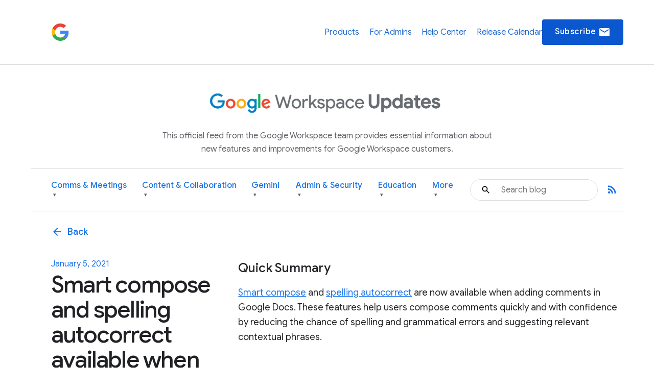

--- FILE ---
content_type: text/html; charset=UTF-8
request_url: https://workspaceupdates.googleblog.com/2021/01/smart-compose-autocorrect-.html?utm_source=feedburner&utm_medium=email&utm_campaign=Feed%3A+GoogleAppsUpdates+%28Google+Workspace+Updates+Blog%29
body_size: 36781
content:
<!DOCTYPE html>
<html xmlns='http://www.w3.org/1999/xhtml' xmlns:b='http://www.google.com/2005/gml/b' xmlns:data='http://www.google.com/2005/gml/data' xmlns:expr='http://www.google.com/2005/gml/expr'>
<head>
<link href='https://www.blogger.com/static/v1/widgets/2944754296-widget_css_bundle.css' rel='stylesheet' type='text/css'/>
<script async='async' src='https://www.googletagmanager.com/gtag/js?id=G-XXXXXXXXXX'></script>
<script>
  window.dataLayer = window.dataLayer || [];
  function gtag(){dataLayer.push(arguments);}
  gtag('js', new Date());
  gtag('config', 'G-DY1T9T89QG');
</script>
<meta charset='utf-8'/>
<meta content='IE=Edge' http-equiv='X-UA-Compatible'/>
<meta content='width=device-width, initial-scale=1.0, maximum-scale=1.0, user-scalable=0, height=device-height' name='viewport'/>
<title>
Google Workspace Updates: Smart compose and spelling autocorrect available when adding comments in Google Docs
</title>
<script>
        window.dataLayer = window.dataLayer || [];
        window.dataLayer.push({
          appName: 'gfiber-blog',
          environment: location.hostname === 'fiber.google.com' ? 'PROD' : 'DEV',
          'gtm.blacklist': [
            'customPixels',
            'customScripts',
            'nonGooglePixels',
            'nonGoogleScripts',
          ],
        });
      </script>
<!-- Google Tag Manager -->
<script>(function(w,d,s,l,i){w[l]=w[l]||[];w[l].push({'gtm.start':
        new Date().getTime(),event:'gtm.js'});var f=d.getElementsByTagName(s)[0],
        j=d.createElement(s),dl=l!='dataLayer'?'&l='+l:'';j.async=true;j.src=
        'https://www.googletagmanager.com/gtm.js?id='+i+dl;f.parentNode.insertBefore(j,f);
        })(window,document,'script','dataLayer','GTM-T6RPFPRD');</script>
<!-- End Google Tag Manager -->
<script>
          if (document.title.includes('Search results') || window.location.href.includes('/search')) {
            let metaEl = document.createElement('meta');
            metaEl.name = 'robots';
            metaEl.content = 'noindex';
            document.head.appendChild(metaEl);
          }

          let linkEl = document.createElement('link');
          linkEl.rel = 'canonical';
          linkEl.href = window.location.href.split('?')[0];
          document.head.appendChild(linkEl);
      </script>
<meta content='Google Workspace Updates: Smart compose and spelling autocorrect available when adding comments in Google Docs' property='og:title'/>
<meta content='https://blogger.googleusercontent.com/img/b/R29vZ2xl/AVvXsEhdeK2F67y3uXVNeeBIMOzGKPwHIkeRlHebZcx4Zyg2w3vG2dwGhKdRFJYaO87ceXM2l6ChjZpgQ_xASyS2KJ2mFC-Zx3B97N0groshznOTARaFufWe5sd8gsxWMWxSAx9yoNYiXZoqork/w1200-h630-p-k-no-nu/Screen+Shot+2020-09-23+at+11.17.09+AM.png' property='og:image'/>
<meta content='article' property='og:type'/>
<meta content='http://workspaceupdates.googleblog.com/2021/01/smart-compose-autocorrect-.html' property='og:url'/>
<meta content='summary' name='twitter:card'/>
<meta content='Google Workspace Updates' name='twitter:site'/>
<meta content='Google Workspace Updates: Smart compose and spelling autocorrect available when adding comments in Google Docs' name='twitter:title'/>
<meta content='https://blogger.googleusercontent.com/img/b/R29vZ2xl/AVvXsEhdeK2F67y3uXVNeeBIMOzGKPwHIkeRlHebZcx4Zyg2w3vG2dwGhKdRFJYaO87ceXM2l6ChjZpgQ_xASyS2KJ2mFC-Zx3B97N0groshznOTARaFufWe5sd8gsxWMWxSAx9yoNYiXZoqork/s72-c/Screen+Shot+2020-09-23+at+11.17.09+AM.png' name='twitter:image'/>
<meta content='Workspace Updates Blog' property='og:site_name'/>
<link href='//fonts.googleapis.com/css?family=Google+Sans+Text:400,500,700,400i,500i,700i|Google+Sans_old:400,500,700|Google+Sans+Display:400,500,700|Product+Sans:400' rel='stylesheet'/>
<link href='https://fonts.googleapis.com/icon?family=Material+Icons' rel='stylesheet'/>
<link href='https://workspace.google.com/static/favicon.ico?cache=4926369' rel='shortcut icon'/>
<style id='page-skin-1' type='text/css'><!--
.glue-button,.glue-font-smoothing,.glue-footer__lang-dropdown,.glue-footer__link,.glue-header.glue-header--header-brand-16,.glue-header.glue-header--header-brand-18,.glue-header.glue-header--header-brand-20,.glue-header.glue-header--header-brand-22,.glue-header.glue-header--header-link,.glue-social__copy-btn,.glue-social__title.glue-social__title--zippy.glue-expansion-panel__button{-moz-osx-font-smoothing:grayscale;text-rendering:optimizeLegibility;-webkit-font-smoothing:antialiased}.dropdown-menu,.nav .nav__button.glue-button{white-space:nowrap}.dropdown-menu,dl.glue-no-bullet,li.glue-no-bullet,ol.glue-no-bullet,ul.glue-no-bullet{list-style:none}hr,input[type=search]{box-sizing:content-box}pre,textarea{overflow:auto}a,pre code{background:0 0}[lang=ja] .glue-headline,[lang=ja] .glue-headline.glue-headline--fluid-1{font-family:"Google Sans Display","Noto Sans JP","Noto Sans CJK JP",Arial,Helvetica,sans-serif}[lang=ko] .glue-headline,[lang=ko] .glue-headline.glue-headline--fluid-1{font-family:"Google Sans Display","Noto Sans KR","Noto Sans CJK KR",Arial,Helvetica,sans-serif}[lang=zh-CN] .glue-headline,[lang=zh-CN] .glue-headline.glue-headline--fluid-1{font-family:"Google Sans Display","Noto Sans SC","Noto Sans CJK SC",Arial,Helvetica,sans-serif}[lang=zh-TW] .glue-headline,[lang=zh-TW] .glue-headline.glue-headline--fluid-1{font-family:"Google Sans Display","Noto Sans TC","Noto Sans CJK TC",Arial,Helvetica,sans-serif}.nav{font-size:18px;font-weight:400;line-height:18px;color:#1a73e8;display:flex;align-items:center;justify-content:center;position:sticky;top:0;z-index:3;height:80px;padding:0 1.875rem;background-color:#fff}.nav .nav__content{display:flex;align-items:center;justify-content:space-between;flex-direction:row;width:100%}.nav .nav__logo-container{position:relative;display:flex;margin-right:36px}.nav .nav__logo{height:36px;display:block}.nav .nav__logo-lock{display:flex;align-items:center;gap:16px;flex-shrink:0}.nav .nav__links-container{display:flex;gap:46px}.header__bg,.header__bottom__links,.nav .nav__check-availability-button,[hidden],template{}.nav .nav__top__links{display:flex;align-items:center;justify-content:flex-start;padding:0;margin:0;list-style-type:none;display:flex;align-items:center;justify-content:space-between;position:absolute;top:80px;left:0;z-index:2;flex-direction:column;width:100%;pointer-events:none;background-color:rgba(255,255,255,.98);opacity:0;transition:opacity .15s;text-align:center;box-shadow:0 6px 16px -1px rgba(0,0,0,.12)}.header__content::after,.header__content::before{display:none!important}.nav .nav__hamburger:checked~.nav__links-container .nav__top__links{pointer-events:auto;opacity:1}.nav .nav__hamburger{position:absolute;visibility:hidden}.glue-social__title.glue-social__title--zippy,.has-dropdown-nav,.header,.header__bottom__link-item.has-dropdown,.header__content,sub,sup{position:relative}.nav .nav__hamburger-image-container{align-self:center;cursor:pointer;justify-self:end}.blog-post-full__main-image,.nav .nav__top__link-item{width:100%}.nav .nav__top__link-item:hover{background-color:#f1f3f4}.nav .nav__top__link-item:last-of-type{border:none}.nav .nav__top__link{display:block;margin:15px 15px 15px 30px;color:#1967d2;text-decoration:none}.header{z-index:1;padding:20px 30px 0;background:#fff}.header__icon{display:none;vertical-align:top}@media screen and (min-width:600px){.header,.nav .nav__check-availability-button{display:block}.header__icon{display:inline-block;width:62px;padding-top:0;margin-left:-6px}}@media screen and (min-width:900px){.nav{position:relative;height:initial;padding:0;overflow-y:hidden;background:#fff}.nav .nav__content{margin:0 auto;padding:1.875rem 3.75rem 1.875rem 26px}.header,.nav .nav__top__links{padding:0;background:0 0}.nav .nav__top__links{box-shadow:none;position:static;z-index:1;align-items:center;flex-direction:row;width:446px;margin-left:1.25rem;pointer-events:auto;opacity:1;justify-self:end}.nav .nav__hamburger,.nav .nav__hamburger-image-container{display:none}.nav .nav__top__link-item{width:initial;border:none}.nav .nav__top__link-item:hover{background-color:transparent}.nav .nav__top__link{margin:0}.nav .nav__top__link:hover{color:#1967d2}.header__icon{width:85px;padding-top:9px;margin-left:-14px}.page .header__title-logo{width:266px;height:150px;max-width:unset}.header__bottom{display:flex;align-items:center;justify-content:space-between;background-color:#fff;padding:0 4.375rem 0 1.875rem;height:64px}}@media screen and (min-width:1440px){.header__content::before{width:1158px}.header__content::after{top:-278px}.header__icon{padding-top:9px;margin-left:-26px;width:137px}}.header__title-logo{width:85%;max-width:316px}.header__bottom .glue-social__link{line-height:18px;margin-left:16px}.header__flex-container{display:flex;align-items:center}.header__bottom__link-item{margin-right:20px;height:100%;display:flex;align-items:center}@media screen and (min-width:900px){.header__bottom .glue-social__link{display:inline}.header__bottom__links{display:flex;align-items:center;justify-content:flex-start;padding:0;margin:0;list-style-type:none;flex-wrap:nowrap;justify-content:space-between;width:100%;height:100%}.header__bottom__link-item{width:50%}}@media(min-width:900px){.header__bottom__link-item{width:unset}}.header__bottom__link-item.active{border-bottom:3px solid #1a73e8}.header__bottom__link{line-height:18px;text-decoration:none;flex-wrap:nowrap}.glue-font-weight-bold,.header__bottom__link.active,b,dl dt,optgroup,strong{font-weight:700}.header__bottom__link-item.has-dropdown:hover{border-bottom-color:transparent!important}.header__bottom__link.category-title,button[disabled],html input[disabled]{cursor:default}.header__bottom__link-item.has-dropdown:hover .dropdown-arrow{transform:rotate(180deg)}.dropdown-menu{display:none;position:absolute;top:100%;left:0;background-color:#fff;box-shadow:0 4px 8px rgba(0,0,0,.15);border:1px solid #dadce0;border-radius:8px;padding:8px 0;margin:1px 0 0;z-index:10;min-width:220px;max-height:400px;overflow-y:auto}.header__bottom__link-item.has-dropdown:hover>.dropdown-menu,article,aside,cite,details,figcaption,figure,footer,header,hgroup,main,nav,section,summary{display:block}.dropdown-menu li,.social-links,body{padding:0;margin:0}.dropdown-menu li a{display:block;padding:8px 20px;color:#3c4043;text-decoration:none;font-size:14px;line-height:1.5;font-weight:400}.dropdown-menu li a:focus,.dropdown-menu li a:hover{background-color:#f1f3f4;color:#1a73e8;outline:0}.header__search-form{width:100%;border:1px solid #dadce0;border-radius:100px}.header__search-form input[type=text]{line-height:24px;font-family:"Google Sans",Roboto,Arial,Helvetica,sans-serif;font-weight:400;color:#202124;width:100%;height:2.5rem;padding:12px 12px 12px 60px;font-size:1rem;background-image:url(https://storage.googleapis.com/prod-fiber/blog/icon-search.svg);background-position:1.25rem center;background-repeat:no-repeat;background-size:1.25rem;border-radius:500px;border:none}.header__bg-container{position:absolute;top:0;left:0;width:100%;height:340px;background-color:#f8f9fa;display:none}.header__bg-container.header__bg-container--hidden{visibility:hidden}.site-branding{text-align:center;padding-top:30px}.site-branding__link{display:inline-flex;align-items:center;justify-content:center;text-decoration:none;color:inherit}.site-branding__logo{height:90px;margin-right:8px;vertical-align:middle}.site-branding__text{font-size:27px;font-weight:450;color:#5f6368;line-height:1;vertical-align:middle}.header-desc-styled{padding:0 20px;color:#5f6368;font-size:16px;line-height:1.64;font-weight:400;max-width:700px;margin:0 auto 25px;text-align:center}.custom-hr{border:0;height:1px;background-color:#dadce0;margin:20px 0}.header__content{max-width:1440px;margin:0 auto;padding:0;position:relative}.header__bottom{background-color:#fff;height:auto;padding-top:10px;padding-bottom:10px}.header__bottom__link{font-size:16px;font-weight:500;color:#1a73e8}.header__bottom__link-item.active>.header__bottom__link,.header__bottom__link-item.has-dropdown:hover>.header__bottom__link.category-title,.header__bottom__link:hover{color:#0b57d0}.header__bottom__link.category-title .dropdown-arrow{font-size:.7em;margin-left:4px;display:inline-block;vertical-align:middle;transition:transform .2s ease-in-out;color:#5f6368}.glue-expansion-panels .glue-is-expanded .glue-expansion-panel__button,.glue-footer__site-links,.glue-footer__upper,.nav{border-bottom:1px solid #dadce0}@media screen and (max-width:768px){.site-branding__text{font-size:74px}.site-branding__logo{height:80px}}@media screen and (max-width:480px){.site-branding__text{font-size:20px}.site-branding__logo{height:50px}}@media screen and (max-width:360px){.site-branding__text{font-size:18px}.site-branding__logo{height:40px}}body::after{content:"sm";display:none}/*! normalize.css v3.0.1 | MIT License | git.io/normalize */html{font-family:sans-serif;-ms-text-size-adjust:100%;-webkit-text-size-adjust:100%}.glue-expansion-panels.glue-is-expanded .glue-expansion-panels__toggle-text.glue-expansion-panels__toggle-text--collapsed,.glue-footer__link,.glue-icon,.glue-social.glue-social--popover,img,ol.glue-inline li,ul.glue-inline li{display:inline-block}audio,canvas,progress,video{display:inline-block;vertical-align:baseline}audio:not([controls]){display:none;height:0}a:active,a:hover{outline:0}abbr[title]{border-bottom:1px dotted}dfn,em,i{font-style:italic}mark{background:#ff0;color:#000}small{font-size:80%}sub,sup{font-size:75%;line-height:0;vertical-align:baseline}sup{top:-.5em}sub{bottom:-.25em}img{border:0;-ms-interpolation-mode:bicubic;height:auto;max-width:100%;vertical-align:middle}svg:not(:root){overflow:hidden}figure{margin:1em 40px}hr{border:solid #dadce0;border-width:1px 0 0;clear:both;height:0;margin-bottom:19px;margin-top:20px}code,kbd,pre,samp{font-family:monospace,monospace;font-size:1em}button,input,optgroup,select,textarea{color:inherit;font:inherit;margin:0}button{overflow:visible}abbr,button,select{text-transform:none}button,html input[type=button],input[type=reset],input[type=submit]{-webkit-appearance:button;cursor:pointer}button::-moz-focus-inner,input::-moz-focus-inner{border:0;padding:0}input{line-height:normal}input[type=checkbox],input[type=radio]{box-sizing:border-box;padding:0}input[type=number]::-webkit-inner-spin-button,input[type=number]::-webkit-outer-spin-button{height:auto}input[type=search]{-webkit-appearance:textfield}input[type=search]::-webkit-search-cancel-button,input[type=search]::-webkit-search-decoration{-webkit-appearance:none}fieldset{border:1px solid silver;margin:0 2px;padding:.35em .625em .75em}legend{border:0;padding:0}table{border-collapse:collapse;border-spacing:0}blockquote,dd,div,dl,dt,form,h1,h2,h3,h4,h5,h6,li,ol,p,pre,td,th,ul{margin:0;padding:0}dl,ol,pre,ul{margin-bottom:20px}code,pre{background:#f1f3f4;padding:6px;white-space:pre}a,a:after,a:before,abbr,abbr:after,abbr:before,acronym,acronym:after,acronym:before,address,address:after,address:before,article,article:after,article:before,aside,aside:after,aside:before,b,b:after,b:before,bdo,bdo:after,bdo:before,big,big:after,big:before,blockquote,blockquote:after,blockquote:before,body *,br,br:after,br:before,button,button:after,button:before,canvas,canvas:after,canvas:before,cite,cite:after,cite:before,code,code:after,code:before,dd,dd:after,dd:before,dfn,dfn:after,dfn:before,div,div:after,div:before,dl,dl:after,dl:before,dt,dt:after,dt:before,em,em:after,em:before,fieldset,fieldset:after,fieldset:before,figcaption,figcaption:after,figcaption:before,figure,figure:after,figure:before,footer,footer:after,footer:before,form,form:after,form:before,h1,h1:after,h1:before,h2,h2:after,h2:before,h3,h3:after,h3:before,h4,h4:after,h4:before,h5,h5:after,h5:before,h6,h6:after,h6:before,header,header:after,header:before,hr,hr:after,hr:before,i,i:after,i:before,img,img:after,img:before,input,input:after,input:before,kbd,kbd:after,kbd:before,label,label:after,label:before,li,li:after,li:before,main,main:after,main:before,map,map:after,map:before,nav,nav:after,nav:before,noscript,noscript:after,noscript:before,object,object:after,object:before,ol,ol:after,ol:before,output,output:after,output:before,p,p:after,p:before,picture,picture:after,picture:before,pre,pre:after,pre:before,q,q:after,q:before,samp,samp:after,samp:before,script,script:after,script:before,section,section:after,section:before,select,select:after,select:before,small,small:after,small:before,span,span:after,span:before,strong,strong:after,strong:before,sub,sub:after,sub:before,sup,sup:after,sup:before,svg,svg:after,svg:before,table,table:after,table:before,textarea,textarea:after,textarea:before,tfoot,tfoot:after,tfoot:before,time,time:after,time:before,tt,tt:after,tt:before,ul,ul:after,ul:before,var,var:after,var:before,video,video:after,video:before{box-sizing:border-box}.glue-icon{fill:currentColor}.glue-icon--18px{height:18px;width:18px}.glue-icon--20px{height:20px;width:20px}.glue-icon--24px{height:24px;width:24px}.glue-icon--32px{height:32px;width:32px}[dir=rtl] .glue-icon--arrow-forward{-webkit-transform:rotate(180deg);transform:rotate(180deg)}.glue-icon--arrow-external{-webkit-transform:rotate(-45deg);transform:rotate(-45deg)}[dir=rtl] .glue-icon--arrow-external{-webkit-transform:rotate(-135deg);transform:rotate(-135deg)}.glue-icon--arrow-top{-webkit-transform:rotate(-90deg);transform:rotate(-90deg)}.glue-icon--arrow-sort-asc{-webkit-transform:rotate(180deg);transform:rotate(180deg)}.glue-icon--arrow-sort-desc{-webkit-transform:rotate(0);transform:rotate(0)}.glue-icon--chevron{height:8px;width:12px}.glue-icon--chevron-down{-webkit-transform:rotate(180deg);transform:rotate(180deg)}.glue-icon--breadcrumb{cursor:default;fill:currentColor;height:16px;margin:-4px 2px;padding:2px;width:16px}.glue-icon--no-padding,pre code{padding:0}@media screen and (-ms-high-contrast:active),(forced-colors-active:none){.glue-icon--breadcrumb{fill:currentColor}}[dir=rtl] .glue-icon--breadcrumb{-webkit-transform:rotate(180deg);transform:rotate(180deg)}.glue-icon--keyboard-arrow-left,.glue-icon--keyboard-arrow-right{fill:none;stroke:#9aa0a6;stroke-width:2px;height:24px;width:24px}.glue-button--high-emphasis.glue-social__copy-btn svg,.glue-button--high-emphasis.glue-social__title.glue-social__title--zippy.glue-expansion-panel__button svg,.glue-button.glue-button--high-emphasis svg,.glue-icon--color-white{fill:#fff}.glue-icon--keyboard-arrow-left use svg path,.glue-icon--keyboard-arrow-right use svg path{stroke:inherit;stroke-width:inherit}[dir=rtl] .glue-icon--keyboard-arrow-left{-webkit-transform:rotate(0);transform:rotate(0)}.glue-icon--keyboard-arrow-left,[dir=rtl] .glue-icon--keyboard-arrow-right{-webkit-transform:rotate(180deg);transform:rotate(180deg)}.glue-icon--color-grey{fill:#202124}.glue-icon--color-black{fill:#000}.glue-icon--color-link{fill:#1a73e8}.glue-icon--color-text{fill:#202124}.glue-icon--color-facebook{fill:#3b5998}.glue-icon--color-twitter{fill:#1da1f2}.glue-icon--color-youtube{fill:red}.glue-icon--color-linkedin{fill:#0077b5}.glue-icon--color-blogger{fill:#ff8000}.glue-icon--color-instagram{fill:#df465f}.glue-spacer-1-bottom{margin-bottom:8px}.glue-spacer-1-top{margin-top:8px}.glue-spacer-2-bottom,h1.glue-has-bottom-margin,h2.glue-has-bottom-margin,h3.glue-has-bottom-margin,h4.glue-has-bottom-margin,h5.glue-has-bottom-margin,h6.glue-has-bottom-margin{margin-bottom:16px}.glue-spacer-2-top,h1.glue-has-top-margin,h2.glue-has-top-margin,h3.glue-has-top-margin,h4.glue-has-top-margin,h5.glue-has-top-margin,h6.glue-has-top-margin{margin-top:16px}.glue-spacer-3-bottom{margin-bottom:24px}.glue-spacer-3-top{margin-top:24px}.glue-spacer-4-bottom{margin-bottom:36px}.glue-spacer-4-top{margin-top:36px}.glue-spacer-5-bottom{margin-bottom:48px}.glue-spacer-5-top{margin-top:48px}.glue-spacer-6-bottom{margin-bottom:60px}.glue-spacer-6-top{margin-top:60px}.glue-spacer-7-bottom{margin-bottom:92px}.glue-spacer-7-top{margin-top:92px}.glue-spacer-8-bottom{margin-bottom:136px}.glue-spacer-8-top{margin-top:136px}.glue-footer__global,.glue-footer__site-links,.glue-footer__upper{margin:0 28px}[lang=ja] body{font-family:"Google Sans Text",Roboto,"Noto Sans JP","Noto Sans CJK JP",Arial,Helvetica,sans-serif}[lang=ko] body{font-family:"Google Sans Text",Roboto,"Noto Sans KR","Noto Sans CJK KR",Arial,Helvetica,sans-serif}[lang=zh-CN] body{font-family:"Google Sans Text",Roboto,"Noto Sans SC","Noto Sans CJK SC",Arial,Helvetica,sans-serif}[lang=zh-TW] body{font-family:"Google Sans Text",Roboto,"Noto Sans TC","Noto Sans CJK TC",Arial,Helvetica,sans-serif}h1,h2,h3,h4,h5,h6{font-size:18px;font-weight:300}h1.glue-has-top-bottom-margin,h2.glue-has-top-bottom-margin,h3.glue-has-top-bottom-margin,h4.glue-has-top-bottom-margin,h5.glue-has-top-bottom-margin,h6.glue-has-top-bottom-margin{margin-bottom:16px;margin-top:16px}dd,dt,li,p{line-height:1.5;font-size:16px;letter-spacing:.25px}p+p,p.glue-has-top-margin{margin-top:12px}dl dd,p.glue-has-bottom-margin{margin-bottom:12px}p.glue-has-top-bottom-margin{margin-bottom:12px;margin-top:12px}pre{border:1px solid #dadce0}code{color:#9aa0a6;font-family:Consolas,Monaco,"Bitstream Vera Sans Mono","Courier New",Courier,monospace;font-weight:300;overflow-x:auto;word-wrap:normal}abbr,acronym{color:#202124;cursor:help;font-size:90%;text-transform:uppercase}cite:before{content:"&#8212; ";white-space:pre}dl,ol,ul{list-style-position:outside}ol,ul{margin-left:20px}ol.glue-no-bullet,ul.glue-no-bullet{margin-left:0}html[dir=rtl] ol.glue-no-bullet,html[dir=rtl] ul.glue-no-bullet{margin-right:0}html[dir=rtl] ol,html[dir=rtl] ul,ol li ol html[dir=rtl] ol li ol html,ol li ol html[dir=rtl] ol li ul html,ol li ol html[dir=rtl] ul li ol html,ol li ol html[dir=rtl] ul li ul html,ol li ul html[dir=rtl] ol li ol html,ol li ul html[dir=rtl] ol li ul html,ol li ul html[dir=rtl] ul li ol html,ol li ul html[dir=rtl] ul li ul html,ul li ol html[dir=rtl] ol li ol html,ul li ol html[dir=rtl] ol li ul html,ul li ol html[dir=rtl] ul li ol html,ul li ol html[dir=rtl] ul li ul html,ul li ul html[dir=rtl] ol li ol html,ul li ul html[dir=rtl] ol li ul html,ul li ul html[dir=rtl] ul li ol html,ul li ul html[dir=rtl] ul li ul html{margin-left:0;margin-right:20px}ol li ol,ol li ul,ul li ol,ul li ul{margin-bottom:0;margin-left:20px}ul.glue-circle li ul,ul.glue-disc li ul,ul.glue-square li ul{list-style:inherit}ul.glue-square{list-style-type:square}ul.glue-circle{list-style-type:circle}ul.glue-disc{list-style-type:disc}.glue-headline{font-family:"Google Sans Display",Arial,Helvetica,sans-serif;color:#202124}.glue-headline.glue-headline--fluid-1,.glue-headline.glue-headline--fluid-2,.glue-headline.glue-headline--headline-1,.glue-headline.glue-headline--headline-2{font-weight:400;font-family:"Google Sans Display",Arial,Helvetica,sans-serif}.glue-headline.glue-headline--fluid-1{font-size:10vw;letter-spacing:-.25px;line-height:1.2em}@media(min-width:600px){body::after{content:"md"}.glue-footer__global,.glue-footer__site-links,.glue-footer__upper{margin:0 40px;padding-bottom:20px}dd,dt,li,p{line-height:1.5;font-size:16px;letter-spacing:.25px}.glue-headline.glue-headline--fluid-1{font-size:6vw;font-weight:400;letter-spacing:-.5px;line-height:1.2em}}@media(min-width:1024px){body::after{content:"lg"}.glue-spacer-5-bottom{margin-bottom:60px}.glue-spacer-5-top{margin-top:60px}.glue-spacer-6-bottom{margin-bottom:80px}.glue-spacer-6-top{margin-top:80px}.glue-spacer-7-bottom{margin-bottom:120px}.glue-spacer-7-top{margin-top:120px}.glue-spacer-8-bottom{margin-bottom:180px}.glue-spacer-8-top{margin-top:180px}.glue-footer__global,.glue-footer__site-links,.glue-footer__upper{margin:0 72px}dd,dt,li,p{line-height:1.5;font-size:16px;letter-spacing:0}p+p,p.glue-has-top-margin{margin-top:16px}p.glue-has-bottom-margin{margin-bottom:16px}p.glue-has-top-bottom-margin{margin-bottom:16px;margin-top:16px}blockquote{line-height:1.2083333333;font-size:48px}.glue-headline.glue-headline--fluid-1{font-size:5vw;font-weight:400;letter-spacing:-.5px;line-height:1.2em}}@media(min-width:1440px){body::after{content:"xl"}.glue-footer__global,.glue-footer__site-links,.glue-footer__upper{margin:0 auto;max-width:1296px}.glue-headline.glue-headline--fluid-1{font-size:5vw;font-weight:400;letter-spacing:-.5px;line-height:1.2em}}.glue-headline.glue-headline--fluid-2{font-size:8vw;letter-spacing:0;line-height:1.2em}@media(min-width:600px){.glue-headline.glue-headline--fluid-2{font-size:5vw;font-weight:400;letter-spacing:-.5px;line-height:1.2em}}@media(min-width:1024px){.glue-headline.glue-headline--fluid-2{font-size:4vw;font-weight:400;letter-spacing:-.5px;line-height:1.2em}}[lang=ja] .glue-headline.glue-headline--fluid-2{font-family:"Google Sans Display","Noto Sans JP","Noto Sans CJK JP",Arial,Helvetica,sans-serif}[lang=ko] .glue-headline.glue-headline--fluid-2{font-family:"Google Sans Display","Noto Sans KR","Noto Sans CJK KR",Arial,Helvetica,sans-serif}[lang=zh-CN] .glue-headline.glue-headline--fluid-2{font-family:"Google Sans Display","Noto Sans SC","Noto Sans CJK SC",Arial,Helvetica,sans-serif}[lang=zh-TW] .glue-headline.glue-headline--fluid-2{font-family:"Google Sans Display","Noto Sans TC","Noto Sans CJK TC",Arial,Helvetica,sans-serif}@media(min-width:1440px){.glue-headline.glue-headline--fluid-2{font-size:4vw;font-weight:400;letter-spacing:-.5px;line-height:1.2em}}.glue-headline.glue-headline--headline-1{font-size:36px;letter-spacing:-.25px;line-height:44px}@media(min-width:600px){.glue-headline.glue-headline--headline-1{font-size:48px;font-weight:400;letter-spacing:-.5px;line-height:56px}}@media(min-width:1024px){.glue-headline.glue-headline--headline-1{font-size:60px;font-weight:400;letter-spacing:-.5px;line-height:72px}}[lang=ja] .glue-headline.glue-headline--headline-1{font-family:"Google Sans Display","Noto Sans JP","Noto Sans CJK JP",Arial,Helvetica,sans-serif}[lang=ko] .glue-headline.glue-headline--headline-1{font-family:"Google Sans Display","Noto Sans KR","Noto Sans CJK KR",Arial,Helvetica,sans-serif}[lang=zh-CN] .glue-headline.glue-headline--headline-1{font-family:"Google Sans Display","Noto Sans SC","Noto Sans CJK SC",Arial,Helvetica,sans-serif}[lang=zh-TW] .glue-headline.glue-headline--headline-1{font-family:"Google Sans Display","Noto Sans TC","Noto Sans CJK TC",Arial,Helvetica,sans-serif}@media(min-width:1440px){.glue-headline.glue-headline--headline-1{font-size:60px;font-weight:400;letter-spacing:-.5px;line-height:72px}}.glue-headline.glue-headline--headline-2{font-size:28px;letter-spacing:initial;line-height:36px}.glue-headline.glue-headline--headline-3,.glue-headline.glue-headline--headline-4,.glue-headline.glue-headline--headline-5{font-weight:400;font-family:"Google Sans",Arial,Helvetica,sans-serif}@media(min-width:600px){.glue-headline.glue-headline--headline-2{font-size:40px;font-weight:400;letter-spacing:-.5px;line-height:48px}}@media(min-width:1024px){.glue-headline.glue-headline--headline-2{font-size:48px;font-weight:400;letter-spacing:-.5px;line-height:56px}}[lang=ja] .glue-headline.glue-headline--headline-2{font-family:"Google Sans Display","Noto Sans JP","Noto Sans CJK JP",Arial,Helvetica,sans-serif}[lang=ko] .glue-headline.glue-headline--headline-2{font-family:"Google Sans Display","Noto Sans KR","Noto Sans CJK KR",Arial,Helvetica,sans-serif}[lang=zh-CN] .glue-headline.glue-headline--headline-2{font-family:"Google Sans Display","Noto Sans SC","Noto Sans CJK SC",Arial,Helvetica,sans-serif}[lang=zh-TW] .glue-headline.glue-headline--headline-2{font-family:"Google Sans Display","Noto Sans TC","Noto Sans CJK TC",Arial,Helvetica,sans-serif}@media(min-width:1440px){.glue-headline.glue-headline--headline-2{font-size:48px;font-weight:400;letter-spacing:-.5px;line-height:56px}}.glue-headline.glue-headline--headline-3{font-size:24px;letter-spacing:initial;line-height:32px}@media(min-width:600px){.glue-headline.glue-headline--headline-3{font-size:32px;font-weight:400;letter-spacing:-.25px;line-height:40px}}@media(min-width:1024px){.glue-headline.glue-headline--headline-3{font-size:36px;font-weight:400;letter-spacing:-.25px;line-height:44px}}[lang=ja] .glue-headline.glue-headline--headline-3{font-family:"Google Sans","Noto Sans JP","Noto Sans CJK JP",Arial,Helvetica,sans-serif}[lang=ko] .glue-headline.glue-headline--headline-3{font-family:"Google Sans","Noto Sans KR","Noto Sans CJK KR",Arial,Helvetica,sans-serif}[lang=zh-CN] .glue-headline.glue-headline--headline-3{font-family:"Google Sans","Noto Sans SC","Noto Sans CJK SC",Arial,Helvetica,sans-serif}[lang=zh-TW] .glue-headline.glue-headline--headline-3{font-family:"Google Sans","Noto Sans TC","Noto Sans CJK TC",Arial,Helvetica,sans-serif}@media(min-width:1440px){.glue-headline.glue-headline--headline-3{font-size:36px;font-weight:400;letter-spacing:-.25px;line-height:44px}}.glue-headline.glue-headline--headline-4{font-size:20px;letter-spacing:initial;line-height:28px}@media(min-width:600px){.glue-headline.glue-headline--headline-4{font-size:24px;font-weight:400;letter-spacing:initial;line-height:32px}}@media(min-width:1024px){.glue-headline.glue-headline--headline-4{font-size:28px;font-weight:400;letter-spacing:initial;line-height:36px}}[lang=ja] .glue-headline.glue-headline--headline-4{font-family:"Google Sans","Noto Sans JP","Noto Sans CJK JP",Arial,Helvetica,sans-serif}[lang=ko] .glue-headline.glue-headline--headline-4{font-family:"Google Sans","Noto Sans KR","Noto Sans CJK KR",Arial,Helvetica,sans-serif}[lang=zh-CN] .glue-headline.glue-headline--headline-4{font-family:"Google Sans","Noto Sans SC","Noto Sans CJK SC",Arial,Helvetica,sans-serif}[lang=zh-TW] .glue-headline.glue-headline--headline-4{font-family:"Google Sans","Noto Sans TC","Noto Sans CJK TC",Arial,Helvetica,sans-serif}@media(min-width:1440px){.glue-headline.glue-headline--headline-4{font-size:28px;font-weight:400;letter-spacing:initial;line-height:36px}.glue-headline.glue-headline--headline-5{font-size:20px;font-weight:400;letter-spacing:initial;line-height:28px}}.glue-headline.glue-headline--headline-5{font-size:20px;letter-spacing:initial;line-height:28px}@media(min-width:600px){.glue-headline.glue-headline--headline-5{font-size:20px;font-weight:400;letter-spacing:initial;line-height:28px}}@media(min-width:1024px){.glue-headline.glue-headline--headline-5{font-size:20px;font-weight:400;letter-spacing:initial;line-height:28px}}[lang=ja] .glue-cta,[lang=ja] .glue-headline.glue-headline--headline-5{font-family:"Google Sans","Noto Sans JP","Noto Sans CJK JP",Arial,Helvetica,sans-serif}[lang=ko] .glue-cta,[lang=ko] .glue-headline.glue-headline--headline-5{font-family:"Google Sans","Noto Sans KR","Noto Sans CJK KR",Arial,Helvetica,sans-serif}[lang=zh-CN] .glue-cta,[lang=zh-CN] .glue-headline.glue-headline--headline-5{font-family:"Google Sans","Noto Sans SC","Noto Sans CJK SC",Arial,Helvetica,sans-serif}[lang=zh-TW] .glue-cta,[lang=zh-TW] .glue-headline.glue-headline--headline-5{font-family:"Google Sans","Noto Sans TC","Noto Sans CJK TC",Arial,Helvetica,sans-serif}.glue-body,.glue-cta{font-size:16px;line-height:24px}.glue-headline.glue-headline--headline-6{font-size:16px;font-weight:500;letter-spacing:initial;line-height:24px;font-family:"Google Sans Text",Arial,Helvetica,sans-serif}[lang=ja] .glue-body,[lang=ja] .glue-headline.glue-headline--headline-6{font-family:"Google Sans Text","Noto Sans JP","Noto Sans CJK JP",Arial,Helvetica,sans-serif}[lang=ko] .glue-body,[lang=ko] .glue-headline.glue-headline--headline-6{font-family:"Google Sans Text","Noto Sans KR","Noto Sans CJK KR",Arial,Helvetica,sans-serif}[lang=zh-CN] .glue-body,[lang=zh-CN] .glue-headline.glue-headline--headline-6{font-family:"Google Sans Text","Noto Sans SC","Noto Sans CJK SC",Arial,Helvetica,sans-serif}[lang=zh-TW] .glue-body,[lang=zh-TW] .glue-headline.glue-headline--headline-6{font-family:"Google Sans Text","Noto Sans TC","Noto Sans CJK TC",Arial,Helvetica,sans-serif}.glue-body,.glue-body .glue-body--large{font-weight:400;font-family:"Google Sans Text",Arial,Helvetica,sans-serif}.glue-body{letter-spacing:.1px}.glue-body .glue-body--large{font-size:18px;letter-spacing:initial;line-height:28px}.glue-expansion-panels [lang=ja] .glue-expansion-panel__header-text,.glue-footer .glue-social [lang=ja] .glue-social__title.glue-social__title--inline,[lang=ja] .glue-body .glue-body--large,[lang=ja] .glue-caption,[lang=ja] .glue-expansion-panels .glue-expansion-panel__header-text,[lang=ja] .glue-eyebrow,[lang=ja] .glue-footer .glue-social .glue-social__title.glue-social__title--inline,[lang=ja] .glue-footer__site-links-header,[lang=ja] .glue-label,[lang=ja] .glue-small-text,[lang=ja] .glue-social__copy-input{font-family:"Google Sans Text","Noto Sans JP","Noto Sans CJK JP",Arial,Helvetica,sans-serif}.glue-expansion-panels [lang=ko] .glue-expansion-panel__header-text,.glue-footer .glue-social [lang=ko] .glue-social__title.glue-social__title--inline,[lang=ko] .glue-body .glue-body--large,[lang=ko] .glue-caption,[lang=ko] .glue-expansion-panels .glue-expansion-panel__header-text,[lang=ko] .glue-eyebrow,[lang=ko] .glue-footer .glue-social .glue-social__title.glue-social__title--inline,[lang=ko] .glue-footer__site-links-header,[lang=ko] .glue-label,[lang=ko] .glue-small-text,[lang=ko] .glue-social__copy-input{font-family:"Google Sans Text","Noto Sans KR","Noto Sans CJK KR",Arial,Helvetica,sans-serif}.glue-expansion-panels [lang=zh-CN] .glue-expansion-panel__header-text,.glue-footer .glue-social [lang=zh-CN] .glue-social__title.glue-social__title--inline,[lang=zh-CN] .glue-body .glue-body--large,[lang=zh-CN] .glue-caption,[lang=zh-CN] .glue-expansion-panels .glue-expansion-panel__header-text,[lang=zh-CN] .glue-eyebrow,[lang=zh-CN] .glue-footer .glue-social .glue-social__title.glue-social__title--inline,[lang=zh-CN] .glue-footer__site-links-header,[lang=zh-CN] .glue-label,[lang=zh-CN] .glue-small-text,[lang=zh-CN] .glue-social__copy-input{font-family:"Google Sans Text","Noto Sans SC","Noto Sans CJK SC",Arial,Helvetica,sans-serif}.glue-expansion-panels [lang=zh-TW] .glue-expansion-panel__header-text,.glue-footer .glue-social [lang=zh-TW] .glue-social__title.glue-social__title--inline,[lang=zh-TW] .glue-body .glue-body--large,[lang=zh-TW] .glue-caption,[lang=zh-TW] .glue-expansion-panels .glue-expansion-panel__header-text,[lang=zh-TW] .glue-eyebrow,[lang=zh-TW] .glue-footer .glue-social .glue-social__title.glue-social__title--inline,[lang=zh-TW] .glue-footer__site-links-header,[lang=zh-TW] .glue-label,[lang=zh-TW] .glue-small-text,[lang=zh-TW] .glue-social__copy-input{font-family:"Google Sans Text","Noto Sans TC","Noto Sans CJK TC",Arial,Helvetica,sans-serif}.glue-header.glue-header--header-brand-16,.glue-header.glue-header--header-brand-18,.glue-header.glue-header--header-brand-20,.glue-header.glue-header--header-brand-22{font-family:"Product Sans","Google Sans",Arial,Helvetica,sans-serif,Arial,Helvetica,sans-serif;letter-spacing:0}.glue-cta{font-weight:500;letter-spacing:initial;font-family:"Google Sans",Arial,Helvetica,sans-serif}.glue-caption,.glue-eyebrow,.glue-label,.glue-small-text,.glue-social__copy-input{font-family:"Google Sans Text",Arial,Helvetica,sans-serif}.glue-caption{font-size:14px;font-weight:400;letter-spacing:.15px;line-height:24px}.glue-small-text,.glue-social__copy-input{font-size:12px;font-weight:500;letter-spacing:.2px;line-height:20px}.glue-eyebrow,.glue-label{font-weight:500;letter-spacing:.5px;text-transform:uppercase}.glue-eyebrow{font-size:14px;line-height:24px}.glue-label{font-size:11px;line-height:16px}.glue-header.glue-header--header-brand-22{font-size:22px;font-weight:400;line-height:28px}[lang=ja] .glue-header.glue-header--header-brand-22{font-family:"Product Sans","Google Sans",Arial,Helvetica,sans-serif,"Noto Sans JP","Noto Sans CJK JP",Arial,Helvetica,sans-serif}[lang=ko] .glue-header.glue-header--header-brand-22{font-family:"Product Sans","Google Sans",Arial,Helvetica,sans-serif,"Noto Sans KR","Noto Sans CJK KR",Arial,Helvetica,sans-serif}[lang=zh-CN] .glue-header.glue-header--header-brand-22{font-family:"Product Sans","Google Sans",Arial,Helvetica,sans-serif,"Noto Sans SC","Noto Sans CJK SC",Arial,Helvetica,sans-serif}[lang=zh-TW] .glue-header.glue-header--header-brand-22{font-family:"Product Sans","Google Sans",Arial,Helvetica,sans-serif,"Noto Sans TC","Noto Sans CJK TC",Arial,Helvetica,sans-serif}.glue-header.glue-header--header-brand-20{font-size:20px;font-weight:400;line-height:24px}.glue-header.glue-header--header-brand-16,.glue-header.glue-header--header-brand-18{font-weight:400;line-height:20px}[lang=ja] .glue-header.glue-header--header-brand-20{font-family:"Product Sans","Google Sans",Arial,Helvetica,sans-serif,"Noto Sans JP","Noto Sans CJK JP",Arial,Helvetica,sans-serif}[lang=ko] .glue-header.glue-header--header-brand-20{font-family:"Product Sans","Google Sans",Arial,Helvetica,sans-serif,"Noto Sans KR","Noto Sans CJK KR",Arial,Helvetica,sans-serif}[lang=zh-CN] .glue-header.glue-header--header-brand-20{font-family:"Product Sans","Google Sans",Arial,Helvetica,sans-serif,"Noto Sans SC","Noto Sans CJK SC",Arial,Helvetica,sans-serif}[lang=zh-TW] .glue-header.glue-header--header-brand-20{font-family:"Product Sans","Google Sans",Arial,Helvetica,sans-serif,"Noto Sans TC","Noto Sans CJK TC",Arial,Helvetica,sans-serif}.glue-header.glue-header--header-brand-18{font-size:18px}[lang=ja] .glue-header.glue-header--header-brand-18{font-family:"Product Sans","Google Sans",Arial,Helvetica,sans-serif,"Noto Sans JP","Noto Sans CJK JP",Arial,Helvetica,sans-serif}[lang=ko] .glue-header.glue-header--header-brand-18{font-family:"Product Sans","Google Sans",Arial,Helvetica,sans-serif,"Noto Sans KR","Noto Sans CJK KR",Arial,Helvetica,sans-serif}[lang=zh-CN] .glue-header.glue-header--header-brand-18{font-family:"Product Sans","Google Sans",Arial,Helvetica,sans-serif,"Noto Sans SC","Noto Sans CJK SC",Arial,Helvetica,sans-serif}[lang=zh-TW] .glue-header.glue-header--header-brand-18{font-family:"Product Sans","Google Sans",Arial,Helvetica,sans-serif,"Noto Sans TC","Noto Sans CJK TC",Arial,Helvetica,sans-serif}.glue-header.glue-header--header-brand-16{font-size:16px}[lang=ja] .glue-header.glue-header--header-brand-16{font-family:"Product Sans","Google Sans",Arial,Helvetica,sans-serif,"Noto Sans JP","Noto Sans CJK JP",Arial,Helvetica,sans-serif}[lang=ko] .glue-header.glue-header--header-brand-16{font-family:"Product Sans","Google Sans",Arial,Helvetica,sans-serif,"Noto Sans KR","Noto Sans CJK KR",Arial,Helvetica,sans-serif}[lang=zh-CN] .glue-header.glue-header--header-brand-16{font-family:"Product Sans","Google Sans",Arial,Helvetica,sans-serif,"Noto Sans SC","Noto Sans CJK SC",Arial,Helvetica,sans-serif}[lang=zh-TW] .glue-header.glue-header--header-brand-16{font-family:"Product Sans","Google Sans",Arial,Helvetica,sans-serif,"Noto Sans TC","Noto Sans CJK TC",Arial,Helvetica,sans-serif}.glue-header.glue-header--header-link{font-family:"Google Sans",Roboto,Arial,Helvetica,sans-serif,Arial,Helvetica,sans-serif;font-size:16px;font-weight:500;letter-spacing:0;line-height:24px;background:#fff;color:#1a73e8}[lang=ja] .glue-header.glue-header--header-link{font-family:"Google Sans",Roboto,Arial,Helvetica,sans-serif,"Noto Sans JP","Noto Sans CJK JP",Arial,Helvetica,sans-serif}[lang=ko] .glue-header.glue-header--header-link{font-family:"Google Sans",Roboto,Arial,Helvetica,sans-serif,"Noto Sans KR","Noto Sans CJK KR",Arial,Helvetica,sans-serif}[lang=zh-CN] .glue-header.glue-header--header-link{font-family:"Google Sans",Roboto,Arial,Helvetica,sans-serif,"Noto Sans SC","Noto Sans CJK SC",Arial,Helvetica,sans-serif}[lang=zh-TW] .glue-header.glue-header--header-link{font-family:"Google Sans",Roboto,Arial,Helvetica,sans-serif,"Noto Sans TC","Noto Sans CJK TC",Arial,Helvetica,sans-serif}.glue-header.glue-header--header-link:active{background:#f1f1f1;border-radius:4px;color:#202124}.glue-header.glue-header--header-link:visited{border-radius:4px;color:#202124}.glue-header.glue-header--header-link:hover{background:#f8f9fa;border-radius:4px;color:#202124}.glue-header.glue-header--header-link:focus{background:#f8f9fa;border:2px solid #80868b;border-radius:4px;color:#1a73e8}.glue-font-weight-light{font-weight:300}.glue-font-weight-regular{font-weight:400}.glue-font-weight-medium{font-weight:500}.glue-font-reversed{color:#fff}.glue-expansion-panels .glue-expansion-panel__header-text,.glue-footer .glue-social .glue-social__title.glue-social__title--inline,.glue-footer__site-links-header,.glue-headline{-moz-osx-font-smoothing:grayscale;-webkit-font-smoothing:antialiased;text-rendering:optimizeLegibility;font-weight:400;overflow-wrap:initial;word-wrap:initial}.glue-expansion-panels .glue-expansion-panel__header-text,.glue-footer .glue-social .glue-social__title.glue-social__title--inline,.glue-footer__site-links-header{font-size:16px;font-weight:500;letter-spacing:initial;line-height:24px;font-family:"Google Sans Text",Arial,Helvetica,sans-serif}.glue-social__title{font-size:16px;font-weight:500;letter-spacing:initial;line-height:24px;font-family:"Google Sans",Arial,Helvetica,sans-serif}.glue-footer__lang-dropdown,.glue-footer__link{color:#1a73e8;font-family:"Google Sans",Roboto,Arial,Helvetica,sans-serif;background-color:#f8f9fa;font-size:16px;font-weight:500}[lang=ja] .glue-social__title{font-family:"Google Sans","Noto Sans JP","Noto Sans CJK JP",Arial,Helvetica,sans-serif}[lang=ko] .glue-social__title{font-family:"Google Sans","Noto Sans KR","Noto Sans CJK KR",Arial,Helvetica,sans-serif}[lang=zh-CN] .glue-social__title{font-family:"Google Sans","Noto Sans SC","Noto Sans CJK SC",Arial,Helvetica,sans-serif}[lang=zh-TW] .glue-social__title{font-family:"Google Sans","Noto Sans TC","Noto Sans CJK TC",Arial,Helvetica,sans-serif}.glue-footer{background:#f8f9fa;margin:0}.glue-footer__link{letter-spacing:0;line-height:24px;min-height:48px;min-width:48px;padding:12px 0;text-decoration:none}[lang=ja] .glue-footer__link{font-family:"Google Sans",Roboto,Arial,Helvetica,sans-serif,"Noto Sans JP","Noto Sans CJK JP",Arial,Helvetica,sans-serif}[lang=ko] .glue-footer__link{font-family:"Google Sans",Roboto,Arial,Helvetica,sans-serif,"Noto Sans KR","Noto Sans CJK KR",Arial,Helvetica,sans-serif}[lang=zh-CN] .glue-footer__link{font-family:"Google Sans",Roboto,Arial,Helvetica,sans-serif,"Noto Sans SC","Noto Sans CJK SC",Arial,Helvetica,sans-serif}[lang=zh-TW] .glue-footer__link{font-family:"Google Sans",Roboto,Arial,Helvetica,sans-serif,"Noto Sans TC","Noto Sans CJK TC",Arial,Helvetica,sans-serif}.glue-footer__link:visited{color:#1a73e8}.glue-footer__link:focus,.glue-footer__link:hover,.glue-footer__link:visited:hover{color:#202124}.glue-footer__link:hover{background:#f8f9fa}.glue-footer__link:focus{background:#e8eaed;border:0}.glue-footer__logo{height:24px;margin:0 48px 32px 0;width:75px}[dir=rtl] .glue-footer__logo{margin-left:48px;margin-right:0}.glue-footer__logo a{align-items:center;color:#1a73e8;display:flex;height:48px}.glue-footer__logo a:focus,.glue-footer__logo a:hover{background:#e8eaed;color:#202124}.glue-footer__logo-img{fill:currentColor;height:24px;width:75px}.glue-footer__global-links{margin-bottom:0;padding:0 0 24px}.glue-footer__global-links:after,.glue-footer__site-links:after{clear:both;content:"";display:flex}.glue-footer__global-links-list-item{align-items:center;display:flex;float:left;padding:0 24px 0 0}[dir=rtl] .glue-footer__global-links-list-item{float:right;padding-left:24px;padding-right:0}.glue-footer__global-links-list-item:last-child{align-items:center;display:flex;padding:0 24px 0 0}[dir=rtl] .glue-footer__global-links-list-item:last-child{padding-left:48px;padding-right:0}.glue-footer .glue-icon--footer-help{fill:currentColor;margin:-2px 8px 0 0;vertical-align:middle}[dir=rtl] .glue-footer .glue-icon--footer-help{margin:-2px 0 0 8px}.glue-footer__global-links-list-item--extra:last-child,[dir=rtl] .glue-footer__global-links-list-item--extra:last-child{padding-left:0;padding-right:0}.glue-footer__lang-dropdown{-moz-appearance:none;-webkit-appearance:none;appearance:none;background-image:url([data-uri]);background-position:right 50%;background-repeat:no-repeat;border:none;border-radius:0;box-sizing:border-box;display:inline-block;height:48px;margin:0 0 0 8px;padding:0 24px 0 2px;text-overflow:ellipsis;white-space:pre-wrap;width:100%}[dir=rtl] .glue-footer__lang-dropdown{background-position:left 50%;margin:0 8px 0 0;padding:0 2px 0 24px}.glue-footer .glue-social .glue-social__item,.glue-footer__site-links-list ul,.glue-footer__site-links-list-item:last-child{margin-bottom:0}.glue-footer__lang-dropdown::-ms-expand{display:none}.glue-footer__lang-dropdown:focus{background-color:#e8eaed;color:#202124}.glue-footer .glue-social .glue-social__title.glue-social__title--inline{flex:1 0 100%;padding-bottom:24px}.glue-footer .glue-social .glue-social__list{align-self:center}.glue-footer .glue-social .glue-social__link{background-color:#f8f9fa}.glue-footer .glue-social .glue-social__link:focus,.glue-footer .glue-social .glue-social__link:hover{background-color:#e8eaed}.glue-footer .glue-social .glue-social__link:focus{outline:transparent solid 2px}.glue-footer__site-links-grid{padding:24px 0 0}.glue-footer__site-links-column{margin:0 0 24px;padding:0}.glue-footer__site-links-column.glue-expansion-panel{border-top:0;margin-bottom:0}.glue-footer__site-links-header{color:#202124;overflow:hidden}.glue-footer__site-links-header .glue-footer__site-links-header-button{border-top:1px solid #dadce0;margin:0;padding:24px 0}.glue-button img,.glue-expansion-panels.glue-is-expanded .glue-expansion-panels__toggle-text.glue-expansion-panels__toggle-text--expanded,.glue-expansion-panels__header .glue-expansion-panels__toggle-text.glue-expansion-panels__toggle-text--collapsed,.glue-footer__site-links-header .glue-footer__site-links-header-button .glue-expansion-panel__header-arrow,.glue-social__copy-btn img,.glue-social__title.glue-social__title--zippy.glue-expansion-panel__button img{display:none}.glue-footer__site-links-header .glue-footer__site-links-header-button.glue-expansion-panel__button{color:#202124;display:flex;padding-bottom:23px}.glue-footer__site-links-header .glue-footer__site-links-header-button.glue-expansion-panel__button .glue-expansion-panel__header-arrow{display:block;fill:currentColor}.glue-footer__site-links-header .glue-footer__site-links-header-button.glue-expansion-panel__button:focus,.glue-footer__site-links-header .glue-footer__site-links-header-button.glue-expansion-panel__button:hover{color:#202124;outline:transparent solid 2px}.glue-footer__site-links-header .glue-footer__site-links-header-button.glue-expansion-panel__button:focus{border-bottom-color:#202124;padding-bottom:22px}.glue-is-expanded>.glue-footer__site-links-header .glue-footer__site-links-header-button.glue-expansion-panel__button:focus{border-bottom-color:#202124}.glue-footer__site-links-list-item{margin-bottom:8px}.glue-footer__site-links-list-item:first-child{margin-top:8px}@media(max-width:599px){.glue-footer .glue-footer__upper{margin:0;padding:24px 28px}.glue-footer .glue-footer__site-links{margin:0;padding:0 28px}.glue-footer__site-links-list-item{margin-left:2px}[dir=rtl] .glue-footer__site-links-list-item{margin-right:2px}}.blog-list .blog-summary .social-links{display:flex}.glue-expansion-panels__header .glue-eyebrow{flex:1 0 auto;margin:24px 0}.glue-expansion-panels__header .glue-expansion-panels__toggle-all{flex:0 0 auto;margin:10px 0}.glue-expansion-panels .glue-expansion-panel{border-top:1px solid #dadce0;clear:both}.glue-expansion-panels .glue-expansion-panel:last-child{border-bottom:1px solid #dadce0;margin-bottom:20px}.glue-expansion-panels .glue-expansion-panel__button{background:0 0;border:0;border-bottom:1px solid transparent;cursor:pointer;display:flex;justify-content:space-between;margin:0;padding:24px 0 23px;width:100%}.glue-expansion-panels .glue-expansion-panel__button:focus,.glue-expansion-panels .glue-expansion-panel__button:hover{color:#174ea6;outline:transparent solid 2px}.glue-expansion-panels .glue-expansion-panel__button:focus .glue-expansion-panel__header-text,.glue-expansion-panels .glue-expansion-panel__button:hover .glue-expansion-panel__header-text{color:currentColor}.glue-expansion-panels .glue-expansion-panel__button:focus .glue-expansion-panel__header-arrow,.glue-expansion-panels .glue-expansion-panel__button:hover .glue-expansion-panel__header-arrow{fill:currentColor}.glue-expansion-panels .glue-expansion-panel__button:focus{border-bottom:2px solid #174ea6;padding-bottom:22px}.glue-expansion-panels .glue-expansion-panel__header-text{align-self:center;color:#1a73e8;flex:1 1 auto;margin-right:8px;text-align:left}[dir=rtl] .glue-expansion-panels .glue-expansion-panel__header-text{margin-left:8px;margin-right:0;text-align:right}.glue-expansion-panels .glue-expansion-panel__header-text:hover{color:#174ea6}.glue-expansion-panels .glue-expansion-panel__header-arrow{fill:#1a73e8;flex:0 1 auto;height:24px;padding:0 3px;transition:transform .1s ease-out;transition:transform .1s ease-out,-webkit-transform .1s ease-out;width:24px}.glue-expansion-panels .glue-expansion-panel__content{display:block;height:0;overflow:hidden;transition:height .2s ease-out}.glue-expansion-panels .glue-expansion-panel__content[data-glue-expansion-panel-initial=expanded]{height:auto}.glue-expansion-panels .glue-expansion-panel__content>div{padding:24px 0}.glue-expansion-panels .glue-is-expanded .glue-expansion-panel__button:focus{border-bottom:2px solid #174ea6}.glue-expansion-panels .glue-is-expanded .glue-expansion-panel__button.glue-social__title{border-bottom:1px solid transparent}.glue-expansion-panels .glue-is-expanded .glue-expansion-panel__header-arrow{-webkit-transform:rotate(180deg);transform:rotate(180deg);transition:transform .1s ease-in;transition:transform .1s ease-in,-webkit-transform .1s ease-in}.glue-expansion-panels .glue-is-expanded .glue-expansion-panel__content{height:auto;transition:height .2s ease-in}.glue-expansion-panels .glue-is-collapsed .glue-expansion-panel__content{height:auto;visibility:hidden}.glue-button,.glue-social__copy-btn,.glue-social__title.glue-social__title--zippy.glue-expansion-panel__button{align-content:center;align-items:center;align-self:flex-start;border:1px solid transparent;border-radius:4px;display:inline-flex;flex-flow:row nowrap;font-family:"Google Sans",Arial,Helvetica,sans-serif;font-size:16px;font-weight:500;justify-content:space-around;letter-spacing:.5px;line-height:24px;margin:8px 0;max-width:380px;min-height:48px;min-width:96px;overflow:hidden;padding:12px 24px;text-align:center;text-decoration:none;transition:background-color .2s,box-shadow .2s,color .2s;vertical-align:middle}[lang=ja] .glue-button,[lang=ja] .glue-social__copy-btn,[lang=ja] .glue-social__title.glue-social__title--zippy.glue-expansion-panel__button{font-family:"Google Sans","Noto Sans JP","Noto Sans CJK JP",Arial,Helvetica,sans-serif}[lang=ko] .glue-button,[lang=ko] .glue-social__copy-btn,[lang=ko] .glue-social__title.glue-social__title--zippy.glue-expansion-panel__button{font-family:"Google Sans","Noto Sans KR","Noto Sans CJK KR",Arial,Helvetica,sans-serif}[lang=zh-CN] .glue-button,[lang=zh-CN] .glue-social__copy-btn,[lang=zh-CN] .glue-social__title.glue-social__title--zippy.glue-expansion-panel__button{font-family:"Google Sans","Noto Sans SC","Noto Sans CJK SC",Arial,Helvetica,sans-serif}[lang=zh-TW] .glue-button,[lang=zh-TW] .glue-social__copy-btn,[lang=zh-TW] .glue-social__title.glue-social__title--zippy.glue-expansion-panel__button{font-family:"Google Sans","Noto Sans TC","Noto Sans CJK TC",Arial,Helvetica,sans-serif}.glue-button svg,.glue-social__copy-btn svg,.glue-social__title.glue-social__title--zippy.glue-expansion-panel__button svg{display:none;height:18px;min-width:18px;width:18px}.glue-button:focus,.glue-social__copy-btn:focus,.glue-social__title.glue-social__title--zippy.glue-expansion-panel__button:focus{outline:0;transition:none}.glue-button--icon.glue-social__copy-btn,.glue-button--icon.glue-social__title.glue-social__title--zippy.glue-expansion-panel__button,.glue-button.glue-button--icon{padding-left:12px;padding-right:16px}.glue-button--icon-right.glue-social__copy-btn,.glue-button--icon-right.glue-social__title.glue-social__title--zippy.glue-expansion-panel__button,.glue-button.glue-button--icon-right,[dir=rtl] .glue-button--icon.glue-social__copy-btn,[dir=rtl] .glue-button--icon.glue-social__title.glue-social__title--zippy.glue-expansion-panel__button,[dir=rtl] .glue-button.glue-button--icon{padding-left:16px;padding-right:12px}.glue-button--icon.glue-social__copy-btn svg,.glue-button--icon.glue-social__title.glue-social__title--zippy.glue-expansion-panel__button svg,.glue-button.glue-button--icon svg{display:block;margin:-3px 8px 0 0}[dir=rtl] .glue-button--icon.glue-social__copy-btn svg,[dir=rtl] .glue-button--icon.glue-social__title.glue-social__title--zippy.glue-expansion-panel__button svg,[dir=rtl] .glue-button.glue-button--icon svg{margin:-3px 0 0 8px}[dir=rtl] .glue-button--icon-right.glue-social__copy-btn,[dir=rtl] .glue-button--icon-right.glue-social__title.glue-social__title--zippy.glue-expansion-panel__button,[dir=rtl] .glue-button.glue-button--icon-right{padding-left:12px;padding-right:16px}.glue-button--icon-right.glue-social__copy-btn svg,.glue-button--icon-right.glue-social__title.glue-social__title--zippy.glue-expansion-panel__button svg,.glue-button.glue-button--icon-right svg{display:block;margin:-3px 0 0 8px}[dir=rtl] .glue-button--icon-right.glue-social__copy-btn svg,[dir=rtl] .glue-button--icon-right.glue-social__title.glue-social__title--zippy.glue-expansion-panel__button svg,[dir=rtl] .glue-button.glue-button--icon-right svg{margin:-3px 8px 0 0}.glue-button--high-emphasis.glue-social__copy-btn,.glue-button--high-emphasis.glue-social__copy-btn:visited,.glue-button--high-emphasis.glue-social__title.glue-social__title--zippy.glue-expansion-panel__button,.glue-button--high-emphasis.glue-social__title.glue-social__title--zippy.glue-expansion-panel__button:visited,.glue-button.glue-button--high-emphasis,.glue-button.glue-button--high-emphasis:visited{background-color:#1a73e8;color:#fff}@media screen and (-ms-high-contrast:active)and (-ms-high-contrast:white-on-black),(forced-colors:active)and (-ms-high-contrast:white-on-black){.glue-button--high-emphasis.glue-social__copy-btn,.glue-button--high-emphasis.glue-social__title.glue-social__title--zippy.glue-expansion-panel__button,.glue-button.glue-button--high-emphasis{background:#fff;color:#000}.glue-button--high-emphasis.glue-social__copy-btn svg,.glue-button--high-emphasis.glue-social__title.glue-social__title--zippy.glue-expansion-panel__button svg,.glue-button.glue-button--high-emphasis svg{fill:#000}}@media screen and (-ms-high-contrast:active)and (-ms-high-contrast:black-on-white),(forced-colors:active)and (-ms-high-contrast:black-on-white){.glue-button--high-emphasis.glue-social__copy-btn,.glue-button--high-emphasis.glue-social__title.glue-social__title--zippy.glue-expansion-panel__button,.glue-button.glue-button--high-emphasis{background:#000;color:#fff}.glue-button--high-emphasis.glue-social__copy-btn svg,.glue-button--high-emphasis.glue-social__title.glue-social__title--zippy.glue-expansion-panel__button svg,.glue-button.glue-button--high-emphasis svg{fill:#fff}}.glue-button--high-emphasis[disabled].glue-social__copy-btn,.glue-button--high-emphasis[disabled].glue-social__title.glue-social__title--zippy.glue-expansion-panel__button,.glue-button.glue-button--high-emphasis[disabled],.glue-button.glue-button--high-emphasis[disabled]:hover{background-color:#f8f9fa;box-shadow:none;border-color:transparent;color:#9aa0a6}.glue-button--high-emphasis[disabled].glue-social__copy-btn svg,.glue-button--high-emphasis[disabled].glue-social__title.glue-social__title--zippy.glue-expansion-panel__button svg,.glue-button.glue-button--high-emphasis[disabled] svg,.glue-button.glue-button--high-emphasis[disabled]:hover svg{fill:#9aa0a6}.glue-button--high-emphasis.glue-social__copy-btn:hover,.glue-button--high-emphasis.glue-social__title.glue-social__title--zippy.glue-expansion-panel__button:hover,.glue-button.glue-button--high-emphasis:hover{box-shadow:0 1px 2px 0 rgba(60,64,67,.3),0 1px 3px 1px rgba(60,64,67,.15);background-color:#185abc}.glue-button--high-emphasis.glue-social__copy-btn:focus,.glue-button--high-emphasis.glue-social__title.glue-social__title--zippy.glue-expansion-panel__button:focus,.glue-button.glue-button--high-emphasis:focus{background-color:#185abc;border-color:#fff;box-shadow:0 0 0 2px #185abc}.glue-button--high-emphasis.glue-social__copy-btn:active,.glue-button--high-emphasis.glue-social__title.glue-social__title--zippy.glue-expansion-panel__button:active,.glue-button.glue-button--high-emphasis:active{box-shadow:0 1px 2px 0 rgba(60,64,67,.3),0 2px 6px 2px rgba(60,64,67,.15);background-color:#185abc;border:1px solid transparent}.glue-button--medium-emphasis.glue-social__copy-btn,.glue-button--medium-emphasis.glue-social__title.glue-social__title--zippy.glue-expansion-panel__button,.glue-button.glue-button--medium-emphasis{background-color:#fff;border-color:#dadce0;box-shadow:none;color:#1a73e8}.glue-button--medium-emphasis.glue-button--reversed.glue-social__copy-btn:focus svg,.glue-button--medium-emphasis.glue-button--reversed.glue-social__copy-btn:hover svg,.glue-button--medium-emphasis.glue-button--reversed.glue-social__title.glue-social__title--zippy.glue-expansion-panel__button:focus svg,.glue-button--medium-emphasis.glue-button--reversed.glue-social__title.glue-social__title--zippy.glue-expansion-panel__button:hover svg,.glue-button--medium-emphasis.glue-social__copy-btn svg,.glue-button--medium-emphasis.glue-social__title.glue-social__title--zippy.glue-expansion-panel__button svg,.glue-button--reversed-alternate.glue-social__copy-btn:focus svg,.glue-button--reversed-alternate.glue-social__copy-btn:hover svg,.glue-button--reversed-alternate.glue-social__title.glue-social__title--zippy.glue-expansion-panel__button:focus svg,.glue-button--reversed-alternate.glue-social__title.glue-social__title--zippy.glue-expansion-panel__button:hover svg,.glue-button--reversed.glue-social__copy-btn:focus svg,.glue-button--reversed.glue-social__copy-btn:hover svg,.glue-button--reversed.glue-social__title.glue-social__title--zippy.glue-expansion-panel__button:focus svg,.glue-button--reversed.glue-social__title.glue-social__title--zippy.glue-expansion-panel__button:hover svg,.glue-button.glue-button--low-emphasis svg,.glue-button.glue-button--low-emphasis.glue-button--reversed-alternate:focus svg,.glue-button.glue-button--low-emphasis.glue-button--reversed-alternate:hover svg,.glue-button.glue-button--low-emphasis.glue-button--reversed:focus svg,.glue-button.glue-button--low-emphasis.glue-button--reversed:hover svg,.glue-button.glue-button--medium-emphasis svg,.glue-button.glue-button--medium-emphasis.glue-button--reversed:focus svg,.glue-button.glue-button--medium-emphasis.glue-button--reversed:hover svg,.glue-social__copy-btn svg,.glue-social__title.glue-social__title--zippy.glue-expansion-panel__button svg{fill:#1a73e8}.glue-button--medium-emphasis.glue-social__copy-btn:visited,.glue-button--medium-emphasis.glue-social__title.glue-social__title--zippy.glue-expansion-panel__button:visited,.glue-button.glue-button--medium-emphasis:visited{background-color:#fff;color:#1a73e8}.glue-button--medium-emphasis[disabled].glue-social__copy-btn,.glue-button--medium-emphasis[disabled].glue-social__title.glue-social__title--zippy.glue-expansion-panel__button,.glue-button.glue-button--medium-emphasis[disabled],.glue-button.glue-button--medium-emphasis[disabled]:hover{background-color:#f8f9fa;box-shadow:none;border-color:transparent;color:#9aa0a6}.glue-button--medium-emphasis[disabled].glue-social__copy-btn svg,.glue-button--medium-emphasis[disabled].glue-social__title.glue-social__title--zippy.glue-expansion-panel__button svg,.glue-button.glue-button--medium-emphasis[disabled] svg,.glue-button.glue-button--medium-emphasis[disabled]:hover svg{fill:#9aa0a6}.glue-button--medium-emphasis.glue-social__copy-btn:active svg,.glue-button--medium-emphasis.glue-social__copy-btn:focus svg,.glue-button--medium-emphasis.glue-social__copy-btn:hover svg,.glue-button--medium-emphasis.glue-social__title.glue-social__title--zippy.glue-expansion-panel__button:active svg,.glue-button--medium-emphasis.glue-social__title.glue-social__title--zippy.glue-expansion-panel__button:focus svg,.glue-button--medium-emphasis.glue-social__title.glue-social__title--zippy.glue-expansion-panel__button:hover svg,.glue-button.glue-button--medium-emphasis:active svg,.glue-button.glue-button--medium-emphasis:focus svg,.glue-button.glue-button--medium-emphasis:hover svg{fill:#174ea6}.glue-button--medium-emphasis.glue-social__copy-btn:hover,.glue-button--medium-emphasis.glue-social__title.glue-social__title--zippy.glue-expansion-panel__button:hover,.glue-button.glue-button--medium-emphasis:hover{background-color:#f6f9fe;border-color:#1a73e8;color:#174ea6}.glue-button--medium-emphasis.glue-social__copy-btn:focus,.glue-button--medium-emphasis.glue-social__title.glue-social__title--zippy.glue-expansion-panel__button:focus,.glue-button.glue-button--medium-emphasis:focus{background-color:#e4eefc;border-color:#1a73e8;box-shadow:0 0 0 2px #1a73e8;color:#174ea6}.glue-button--medium-emphasis.glue-social__copy-btn:active,.glue-button--medium-emphasis.glue-social__title.glue-social__title--zippy.glue-expansion-panel__button:active,.glue-button.glue-button--medium-emphasis:active{background-color:#e8f1fd;border-color:#1a73e8;box-shadow:none;color:#174ea6}@media screen and (-ms-high-contrast:active),(forced-colors:active){.glue-button--high-emphasis.glue-social__copy-btn,.glue-button--high-emphasis.glue-social__title.glue-social__title--zippy.glue-expansion-panel__button,.glue-button.glue-button--high-emphasis{forced-color-adjust:none}.glue-button--medium-emphasis.glue-social__copy-btn,.glue-button--medium-emphasis.glue-social__title.glue-social__title--zippy.glue-expansion-panel__button,.glue-button.glue-button--medium-emphasis{background:ButtonFace;border:1px solid ButtonHighlight;forced-color-adjust:none}.glue-button--medium-emphasis.glue-social__copy-btn:focus,.glue-button--medium-emphasis.glue-social__title.glue-social__title--zippy.glue-expansion-panel__button:focus,.glue-button.glue-button--medium-emphasis:focus{background-color:#fff;border-color:#1a73e8;box-shadow:0 0 0 2px #1a73e8;color:#1a73e8}.glue-button--medium-emphasis.glue-social__copy-btn:focus svg,.glue-button--medium-emphasis.glue-social__title.glue-social__title--zippy.glue-expansion-panel__button:focus svg,.glue-button.glue-button--medium-emphasis:focus svg{fill:#1a73e8}}@media screen and (-ms-high-contrast:active)and (-ms-high-contrast:white-on-black),(forced-colors:active)and (-ms-high-contrast:white-on-black){.glue-button--medium-emphasis.glue-social__copy-btn,.glue-button--medium-emphasis.glue-social__title.glue-social__title--zippy.glue-expansion-panel__button,.glue-button.glue-button--medium-emphasis{color:#fff}.glue-button--medium-emphasis.glue-social__copy-btn svg,.glue-button--medium-emphasis.glue-social__title.glue-social__title--zippy.glue-expansion-panel__button svg,.glue-button.glue-button--medium-emphasis svg{fill:#fff}}@media screen and (-ms-high-contrast:active)and (-ms-high-contrast:black-on-white),(forced-colors:active)and (-ms-high-contrast:black-on-white){.glue-button--medium-emphasis.glue-social__copy-btn,.glue-button--medium-emphasis.glue-social__title.glue-social__title--zippy.glue-expansion-panel__button,.glue-button.glue-button--medium-emphasis{color:#000}.glue-button--medium-emphasis.glue-social__copy-btn svg,.glue-button--medium-emphasis.glue-social__title.glue-social__title--zippy.glue-expansion-panel__button svg,.glue-button.glue-button--medium-emphasis svg{fill:#000}}.glue-button--medium-emphasis.glue-button--reversed.glue-social__copy-btn,.glue-button--medium-emphasis.glue-button--reversed.glue-social__title.glue-social__title--zippy.glue-expansion-panel__button,.glue-button.glue-button--medium-emphasis.glue-button--reversed{background-color:transparent;border:1px solid #fff;color:#fff}.glue-button--medium-emphasis.glue-button--reversed.glue-social__copy-btn svg,.glue-button--medium-emphasis.glue-button--reversed.glue-social__title.glue-social__title--zippy.glue-expansion-panel__button svg,.glue-button.glue-button--medium-emphasis.glue-button--reversed svg{fill:#fff}.glue-button--medium-emphasis.glue-button--reversed.glue-social__copy-btn:visited,.glue-button--medium-emphasis.glue-button--reversed.glue-social__title.glue-social__title--zippy.glue-expansion-panel__button:visited,.glue-button.glue-button--medium-emphasis.glue-button--reversed:visited{background-color:transparent;color:#669df6}.glue-button--medium-emphasis.glue-button--reversed.glue-social__copy-btn:hover,.glue-button--medium-emphasis.glue-button--reversed.glue-social__title.glue-social__title--zippy.glue-expansion-panel__button:hover,.glue-button.glue-button--medium-emphasis.glue-button--reversed:hover{background-color:#fff;border-color:#1a73e8;color:#1a73e8}.glue-button--medium-emphasis.glue-button--reversed.glue-social__copy-btn:focus,.glue-button--medium-emphasis.glue-button--reversed.glue-social__title.glue-social__title--zippy.glue-expansion-panel__button:focus,.glue-button.glue-button--medium-emphasis.glue-button--reversed:focus{background-color:#fff;border-color:#1a73e8;box-shadow:0 0 0 2px #1a73e8;color:#1a73e8}.glue-button--medium-emphasis.glue-button--reversed.glue-social__copy-btn:active,.glue-button--medium-emphasis.glue-button--reversed.glue-social__title.glue-social__title--zippy.glue-expansion-panel__button:active,.glue-button.glue-button--medium-emphasis.glue-button--reversed:active{background-color:#e8f1fd;border-color:transparent;box-shadow:none}.glue-button--medium-emphasis.glue-button--reversed[disabled].glue-social__copy-btn,.glue-button--medium-emphasis.glue-button--reversed[disabled].glue-social__title.glue-social__title--zippy.glue-expansion-panel__button,.glue-button.glue-button--low-emphasis[disabled],.glue-button.glue-button--low-emphasis[disabled]:hover,.glue-button.glue-button--medium-emphasis.glue-button--reversed[disabled],.glue-button.glue-button--medium-emphasis.glue-button--reversed[disabled]:hover,[disabled].glue-social__copy-btn,[disabled].glue-social__title.glue-social__title--zippy.glue-expansion-panel__button{background-color:#f8f9fa;box-shadow:none;border-color:transparent;color:#9aa0a6}.glue-button--medium-emphasis.glue-button--reversed[disabled].glue-social__copy-btn svg,.glue-button--medium-emphasis.glue-button--reversed[disabled].glue-social__title.glue-social__title--zippy.glue-expansion-panel__button svg,.glue-button.glue-button--low-emphasis[disabled] svg,.glue-button.glue-button--low-emphasis[disabled]:hover svg,.glue-button.glue-button--medium-emphasis.glue-button--reversed[disabled] svg,.glue-button.glue-button--medium-emphasis.glue-button--reversed[disabled]:hover svg,[disabled].glue-social__copy-btn svg,[disabled].glue-social__title.glue-social__title--zippy.glue-expansion-panel__button svg{fill:#9aa0a6}.glue-button.glue-button--low-emphasis,.glue-social__copy-btn,.glue-social__title.glue-social__title--zippy.glue-expansion-panel__button{background-color:transparent;color:#1a73e8;min-width:auto;padding-left:12px;padding-right:12px}.glue-button.glue-button--low-emphasis:visited,.glue-social__copy-btn:visited,.glue-social__title.glue-social__title--zippy.glue-expansion-panel__button:visited{background-color:transparent;color:#1a73e8}.glue-button--tonal.glue-social__copy-btn:active svg,.glue-button--tonal.glue-social__copy-btn:focus svg,.glue-button--tonal.glue-social__copy-btn:hover svg,.glue-button--tonal.glue-social__title.glue-social__title--zippy.glue-expansion-panel__button:active svg,.glue-button--tonal.glue-social__title.glue-social__title--zippy.glue-expansion-panel__button:focus svg,.glue-button--tonal.glue-social__title.glue-social__title--zippy.glue-expansion-panel__button:hover svg,.glue-button.glue-button--low-emphasis:active svg,.glue-button.glue-button--low-emphasis:focus svg,.glue-button.glue-button--low-emphasis:hover svg,.glue-button.glue-button--tonal:active svg,.glue-button.glue-button--tonal:focus svg,.glue-button.glue-button--tonal:hover svg,.glue-social__copy-btn:active svg,.glue-social__copy-btn:focus svg,.glue-social__copy-btn:hover svg,.glue-social__title.glue-social__title--zippy.glue-expansion-panel__button:active svg,.glue-social__title.glue-social__title--zippy.glue-expansion-panel__button:focus svg,.glue-social__title.glue-social__title--zippy.glue-expansion-panel__button:hover svg{fill:#174ea6}.glue-button.glue-button--low-emphasis:hover,.glue-social__copy-btn:hover,.glue-social__title.glue-social__title--zippy.glue-expansion-panel__button:hover{background-color:rgba(26,115,232,.04);box-shadow:none;color:#174ea6}.glue-button.glue-button--low-emphasis:focus,.glue-social__copy-btn:focus,.glue-social__title.glue-social__title--zippy.glue-expansion-panel__button:focus{background-color:rgba(26,115,232,.12);box-shadow:0 0 0 2px #1a73e8;color:#174ea6}.glue-button.glue-button--low-emphasis:active,.glue-social__copy-btn:active,.glue-social__title.glue-social__title--zippy.glue-expansion-panel__button:active{background-color:rgba(66,133,244,.1);border-color:transparent;box-shadow:none;color:#174ea6}@media screen and (-ms-high-contrast:active),(forced-colors:active){.glue-button.glue-button--low-emphasis,.glue-social__copy-btn,.glue-social__title.glue-social__title--zippy.glue-expansion-panel__button{background:ButtonFace;forced-color-adjust:none}.glue-button.glue-button--low-emphasis:focus,.glue-social__copy-btn:focus,.glue-social__title.glue-social__title--zippy.glue-expansion-panel__button:focus{background-color:#fff;border-color:#1a73e8;box-shadow:0 0 0 2px #1a73e8;color:#1a73e8}.glue-button.glue-button--low-emphasis:focus svg,.glue-social__copy-btn:focus svg,.glue-social__title.glue-social__title--zippy.glue-expansion-panel__button:focus svg{fill:#1a73e8}}@media screen and (-ms-high-contrast:active)and (-ms-high-contrast:white-on-black),(forced-colors:active)and (-ms-high-contrast:white-on-black){.glue-button.glue-button--low-emphasis,.glue-social__copy-btn,.glue-social__title.glue-social__title--zippy.glue-expansion-panel__button{color:#fff;border-color:#000}.glue-button.glue-button--low-emphasis svg,.glue-social__copy-btn svg,.glue-social__title.glue-social__title--zippy.glue-expansion-panel__button svg{fill:#fff}}@media screen and (-ms-high-contrast:active)and (-ms-high-contrast:black-on-white),(forced-colors:active)and (-ms-high-contrast:black-on-white){.glue-button.glue-button--low-emphasis,.glue-social__copy-btn,.glue-social__title.glue-social__title--zippy.glue-expansion-panel__button{color:#000;border-color:#fff}.glue-button.glue-button--low-emphasis svg,.glue-social__copy-btn svg,.glue-social__title.glue-social__title--zippy.glue-expansion-panel__button svg{fill:#000}}@media screen and (-ms-high-contrast:active),(forced-colors:active){.glue-button.glue-button--low-emphasis:hover,.glue-social__copy-btn:hover,.glue-social__title.glue-social__title--zippy.glue-expansion-panel__button:hover{border:1px solid ButtonHighlight}}.glue-button--reversed.glue-social__copy-btn,.glue-button--reversed.glue-social__title.glue-social__title--zippy.glue-expansion-panel__button,.glue-button.glue-button--low-emphasis.glue-button--reversed{color:#669df6}.glue-button--reversed-alternate.glue-social__copy-btn:visited svg,.glue-button--reversed-alternate.glue-social__title.glue-social__title--zippy.glue-expansion-panel__button:visited svg,.glue-button--reversed.glue-social__copy-btn svg,.glue-button--reversed.glue-social__copy-btn:visited svg,.glue-button--reversed.glue-social__title.glue-social__title--zippy.glue-expansion-panel__button svg,.glue-button--reversed.glue-social__title.glue-social__title--zippy.glue-expansion-panel__button:visited svg,.glue-button.glue-button--low-emphasis.glue-button--reversed svg,.glue-button.glue-button--low-emphasis.glue-button--reversed-alternate:visited svg,.glue-button.glue-button--low-emphasis.glue-button--reversed:visited svg{fill:#669df6}.glue-button--reversed-alternate.glue-social__copy-btn,.glue-button--reversed-alternate.glue-social__title.glue-social__title--zippy.glue-expansion-panel__button,.glue-button.glue-button--low-emphasis.glue-button--reversed-alternate{color:#fff}.glue-button--reversed-alternate.glue-social__copy-btn svg,.glue-button--reversed-alternate.glue-social__title.glue-social__title--zippy.glue-expansion-panel__button svg,.glue-button.glue-button--low-emphasis.glue-button--reversed-alternate svg{fill:#fff}.glue-button--reversed-alternate.glue-social__copy-btn,.glue-button--reversed-alternate.glue-social__title.glue-social__title--zippy.glue-expansion-panel__button,.glue-button--reversed.glue-social__copy-btn,.glue-button--reversed.glue-social__title.glue-social__title--zippy.glue-expansion-panel__button,.glue-button.glue-button--low-emphasis.glue-button--reversed,.glue-button.glue-button--low-emphasis.glue-button--reversed-alternate{background-color:transparent}@media screen and (-ms-high-contrast:active){.glue-footer{border-top:1px solid #dadce0}.glue-footer__logo-img{background-color:#f8f9fa}.glue-button--reversed-alternate.glue-social__copy-btn,.glue-button--reversed-alternate.glue-social__title.glue-social__title--zippy.glue-expansion-panel__button,.glue-button--reversed.glue-social__copy-btn,.glue-button--reversed.glue-social__title.glue-social__title--zippy.glue-expansion-panel__button,.glue-button.glue-button--low-emphasis.glue-button--reversed,.glue-button.glue-button--low-emphasis.glue-button--reversed-alternate{border-color:#202124;color:#e8f0fe}.glue-button--reversed-alternate.glue-social__copy-btn svg,.glue-button--reversed-alternate.glue-social__title.glue-social__title--zippy.glue-expansion-panel__button svg,.glue-button--reversed.glue-social__copy-btn svg,.glue-button--reversed.glue-social__title.glue-social__title--zippy.glue-expansion-panel__button svg,.glue-button.glue-button--low-emphasis.glue-button--reversed svg,.glue-button.glue-button--low-emphasis.glue-button--reversed-alternate svg{fill:#e8f0fe}}.glue-button--reversed-alternate.glue-social__copy-btn:visited,.glue-button--reversed-alternate.glue-social__title.glue-social__title--zippy.glue-expansion-panel__button:visited,.glue-button--reversed.glue-social__copy-btn:visited,.glue-button--reversed.glue-social__title.glue-social__title--zippy.glue-expansion-panel__button:visited,.glue-button.glue-button--low-emphasis.glue-button--reversed-alternate:visited,.glue-button.glue-button--low-emphasis.glue-button--reversed:visited{background-color:transparent;color:#669df6}.glue-button--reversed-alternate.glue-social__copy-btn:focus,.glue-button--reversed-alternate.glue-social__copy-btn:hover,.glue-button--reversed-alternate.glue-social__title.glue-social__title--zippy.glue-expansion-panel__button:focus,.glue-button--reversed-alternate.glue-social__title.glue-social__title--zippy.glue-expansion-panel__button:hover,.glue-button--reversed.glue-social__copy-btn:focus,.glue-button--reversed.glue-social__copy-btn:hover,.glue-button--reversed.glue-social__title.glue-social__title--zippy.glue-expansion-panel__button:focus,.glue-button--reversed.glue-social__title.glue-social__title--zippy.glue-expansion-panel__button:hover,.glue-button.glue-button--low-emphasis.glue-button--reversed-alternate:focus,.glue-button.glue-button--low-emphasis.glue-button--reversed-alternate:hover,.glue-button.glue-button--low-emphasis.glue-button--reversed:focus,.glue-button.glue-button--low-emphasis.glue-button--reversed:hover{background-color:#f4f8fe;color:#1a73e8}.glue-button--reversed-alternate.glue-social__copy-btn:active,.glue-button--reversed-alternate.glue-social__title.glue-social__title--zippy.glue-expansion-panel__button:active,.glue-button--reversed.glue-social__copy-btn:active,.glue-button--reversed.glue-social__title.glue-social__title--zippy.glue-expansion-panel__button:active,.glue-button.glue-button--low-emphasis.glue-button--reversed-alternate:active,.glue-button.glue-button--low-emphasis.glue-button--reversed:active{background-color:#e8f0fe;border-color:transparent;box-shadow:none}.glue-button--reversed-alternate[disabled].glue-social__copy-btn,.glue-button--reversed-alternate[disabled].glue-social__title.glue-social__title--zippy.glue-expansion-panel__button,.glue-button--reversed[disabled].glue-social__copy-btn,.glue-button--reversed[disabled].glue-social__title.glue-social__title--zippy.glue-expansion-panel__button,.glue-button.glue-button--low-emphasis.glue-button--reversed-alternate[disabled],.glue-button.glue-button--low-emphasis.glue-button--reversed-alternate[disabled]:hover,.glue-button.glue-button--low-emphasis.glue-button--reversed[disabled],.glue-button.glue-button--low-emphasis.glue-button--reversed[disabled]:hover{background-color:#f8f9fa;box-shadow:none;border-color:transparent;color:#9aa0a6}.glue-button--reversed-alternate[disabled].glue-social__copy-btn svg,.glue-button--reversed-alternate[disabled].glue-social__title.glue-social__title--zippy.glue-expansion-panel__button svg,.glue-button--reversed[disabled].glue-social__copy-btn svg,.glue-button--reversed[disabled].glue-social__title.glue-social__title--zippy.glue-expansion-panel__button svg,.glue-button.glue-button--low-emphasis.glue-button--reversed-alternate[disabled] svg,.glue-button.glue-button--low-emphasis.glue-button--reversed-alternate[disabled]:hover svg,.glue-button.glue-button--low-emphasis.glue-button--reversed[disabled] svg,.glue-button.glue-button--low-emphasis.glue-button--reversed[disabled]:hover svg{fill:#9aa0a6}.glue-button--icon.glue-social__copy-btn,.glue-button--icon.glue-social__title.glue-social__title--zippy.glue-expansion-panel__button,.glue-button.glue-button--low-emphasis.glue-button--icon{padding-left:8px;padding-right:12px}.glue-button--icon-right.glue-social__copy-btn,.glue-button--icon-right.glue-social__title.glue-social__title--zippy.glue-expansion-panel__button,.glue-button.glue-button--low-emphasis.glue-button--icon-right,[dir=rtl] .glue-button--icon.glue-social__copy-btn,[dir=rtl] .glue-button--icon.glue-social__title.glue-social__title--zippy.glue-expansion-panel__button,[dir=rtl] .glue-button.glue-button--low-emphasis.glue-button--icon{padding-left:12px;padding-right:8px}[dir=rtl] .glue-button--icon-right.glue-social__copy-btn,[dir=rtl] .glue-button--icon-right.glue-social__title.glue-social__title--zippy.glue-expansion-panel__button,[dir=rtl] .glue-button.glue-button--low-emphasis.glue-button--icon-right{padding-left:8px;padding-right:12px}.glue-button--tonal.glue-social__copy-btn,.glue-button--tonal.glue-social__title.glue-social__title--zippy.glue-expansion-panel__button,.glue-button.glue-button--tonal{background-color:#e8f0fe;border:1px solid transparent;color:#1967d2}.glue-button--tonal.glue-social__copy-btn svg,.glue-button--tonal.glue-social__title.glue-social__title--zippy.glue-expansion-panel__button svg,.glue-button.glue-button--tonal svg{fill:#1967d2}.glue-button--tonal.glue-social__copy-btn:visited,.glue-button--tonal.glue-social__title.glue-social__title--zippy.glue-expansion-panel__button:visited,.glue-button.glue-button--tonal:visited{background-color:#e8f0fe;color:#1967d2}.glue-button--tonal[disabled].glue-social__copy-btn,.glue-button--tonal[disabled].glue-social__title.glue-social__title--zippy.glue-expansion-panel__button,.glue-button.glue-button--tonal[disabled],.glue-button.glue-button--tonal[disabled]:hover{background-color:#f8f9fa;box-shadow:none;border-color:transparent;color:#9aa0a6}.glue-social__dialog,.glue-social__dialog.glue-social__dialog--popover{box-shadow:0 1px 2px 0 rgba(60,64,67,.3),0 1px 3px 1px rgba(60,64,67,.15)}.glue-button--tonal[disabled].glue-social__copy-btn svg,.glue-button--tonal[disabled].glue-social__title.glue-social__title--zippy.glue-expansion-panel__button svg,.glue-button.glue-button--tonal[disabled] svg,.glue-button.glue-button--tonal[disabled]:hover svg{fill:#9aa0a6}.glue-button--tonal.glue-social__copy-btn:hover,.glue-button--tonal.glue-social__title.glue-social__title--zippy.glue-expansion-panel__button:hover,.glue-button.glue-button--tonal:hover{box-shadow:0 1px 2px 0 rgba(60,64,67,.3),0 1px 3px 1px rgba(60,64,67,.15);background-color:#e0ebfc;color:#174ea6}.glue-button--tonal.glue-social__copy-btn:focus,.glue-button--tonal.glue-social__title.glue-social__title--zippy.glue-expansion-panel__button:focus,.glue-button.glue-button--tonal:focus{background-color:#e0ebfc;box-shadow:0 0 0 2px #1a73e8;color:#174ea6}.glue-button--tonal.glue-social__copy-btn:active,.glue-button--tonal.glue-social__title.glue-social__title--zippy.glue-expansion-panel__button:active,.glue-button.glue-button--tonal:active{box-shadow:0 1px 2px 0 rgba(60,64,67,.3),0 2px 6px 2px rgba(60,64,67,.15);background-color:#d3e2fa;border-color:transparent;color:#174ea6}@media screen and (-ms-high-contrast:active),(forced-colors:active){.glue-button--tonal.glue-social__copy-btn,.glue-button--tonal.glue-social__title.glue-social__title--zippy.glue-expansion-panel__button,.glue-button.glue-button--tonal{background:ButtonFace;border:1px solid ButtonHighlight;forced-color-adjust:none}.glue-button--tonal.glue-social__copy-btn:focus,.glue-button--tonal.glue-social__title.glue-social__title--zippy.glue-expansion-panel__button:focus,.glue-button.glue-button--tonal:focus{background-color:#fff;border-color:#1a73e8;box-shadow:0 0 0 2px #1a73e8;color:#1a73e8}.glue-button--tonal.glue-social__copy-btn:focus svg,.glue-button--tonal.glue-social__title.glue-social__title--zippy.glue-expansion-panel__button:focus svg,.glue-button.glue-button--tonal:focus svg{fill:#1a73e8}}@media screen and (-ms-high-contrast:active)and (-ms-high-contrast:white-on-black),(forced-colors:active)and (-ms-high-contrast:white-on-black){.glue-button--tonal.glue-social__copy-btn,.glue-button--tonal.glue-social__title.glue-social__title--zippy.glue-expansion-panel__button,.glue-button.glue-button--tonal{color:#fff}.glue-button--tonal.glue-social__copy-btn svg,.glue-button--tonal.glue-social__title.glue-social__title--zippy.glue-expansion-panel__button svg,.glue-button.glue-button--tonal svg{fill:#fff}}@media screen and (-ms-high-contrast:active)and (-ms-high-contrast:black-on-white),(forced-colors:active)and (-ms-high-contrast:black-on-white){.glue-button--tonal.glue-social__copy-btn,.glue-button--tonal.glue-social__title.glue-social__title--zippy.glue-expansion-panel__button,.glue-button.glue-button--tonal{color:#000}.glue-button--tonal.glue-social__copy-btn svg,.glue-button--tonal.glue-social__title.glue-social__title--zippy.glue-expansion-panel__button svg,.glue-button.glue-button--tonal svg{fill:#000}}.glue-social--zippy-opposite .glue-social__dialog,[dir=rtl] .glue-social__dialog{float:right;left:auto;padding:4px 48px 0 8px;right:0}[dir=rtl] .glue-social--zippy .glue-social__item,[dir=rtl] .glue-social--zippy.glue-social--zippy-opposite .glue-social__item{margin-left:0;margin-right:0}[dir=rtl] .glue-social--zippy .glue-social__item:first-child,[dir=rtl] .glue-social--zippy.glue-social--zippy-opposite .glue-social__item:first-child{margin-left:8px;margin-right:0}.glue-social__title,.glue-social__title.glue-social__title--zippy.glue-expansion-panel__button,[dir=rtl] .glue-social--zippy.glue-social--zippy-opposite .glue-social__title.glue-social__title--zippy.glue-expansion-panel__button{margin-left:0;margin-right:24px}.glue-social--zippy-opposite .glue-social__title--zippy.glue-expansion-panel__button,[dir=rtl] .glue-social--zippy .glue-social__title.glue-social__title--zippy.glue-expansion-panel__button,[dir=rtl] .glue-social--zippy.glue-social--zippy-opposite .glue-social__title,[dir=rtl] .glue-social__title{margin-left:24px;margin-right:0}.glue-social{display:flex;flex:1 0 auto;flex-wrap:wrap;max-width:100%}.glue-social .glue-is-expanded .glue-expansion-panel__button.glue-social__title{border-bottom:0}.glue-social.glue-social--zippy .glue-social__item{opacity:0;position:absolute}.glue-social.glue-social--zippy.glue-social--zippy-opposite{flex-direction:row-reverse}.glue-social.glue-social--zippy.glue-social--zippy-opposite .glue-social__copy-btn,.glue-social.glue-social--zippy.glue-social--zippy-opposite .glue-social__copy-input{float:right;text-align:right}.glue-social.glue-social--zippy.glue-social--zippy-opposite .glue-social__copy-btn{margin:4px -12px 4px 0}.glue-social.glue-social--popover>.glue-is-shown{z-index:900}.glue-social__group{align-items:center;align-self:center;display:flex;flex:0 0 100%;flex-wrap:wrap;margin:0}.glue-social__group+.glue-social__group{margin-top:30px}.glue-social__group.glue-expansion-panel{border:0;display:inline-flex}.glue-social__group.glue-expansion-panel:last-child{border:0}.glue-social--zippy-opposite .glue-social__group{flex-direction:inherit}.glue-popover__group{justify-content:flex-end}.glue-social__title{flex:0 0 100%}.glue-social__title svg{display:inline-flex}.glue-social__title.glue-social__title--inline{flex:0 0 auto}.glue-social__title.glue-social__title--zippy.glue-expansion-panel__button{display:inline-flex;padding:2px 12px 0;width:auto}.glue-social__title.glue-social__title--zippy.glue-expansion-panel__button svg{display:inline-flex}.glue-social__title.glue-social__title--zippy.glue-expansion-panel__button:focus{outline:transparent solid 2px}.glue-social__list{display:flex;flex:1;flex-wrap:wrap;margin:0;max-width:100%}@media(min-width:600px){.glue-body,.glue-caption{line-height:24px;font-weight:400}.glue-cta,.glue-expansion-panels .glue-expansion-panel__header-text,.glue-footer .glue-social .glue-social__title.glue-social__title--inline,.glue-footer__site-links-header,.glue-headline.glue-headline--headline-6{font-size:16px;font-weight:500;letter-spacing:initial;line-height:24px}.glue-body{font-size:16px;letter-spacing:.1px}.glue-body .glue-body--large{font-size:18px;font-weight:400;letter-spacing:initial;line-height:28px}.glue-caption{font-size:14px;letter-spacing:.15px}.glue-small-text,.glue-social__copy-input{font-size:12px;font-weight:500;letter-spacing:.2px;line-height:20px}.glue-eyebrow,.glue-label{letter-spacing:.5px;text-transform:uppercase;font-weight:500}.glue-eyebrow{font-size:14px;line-height:24px}.glue-label{font-size:11px;line-height:16px}.glue-social__title{font-size:16px;font-weight:500;letter-spacing:initial;line-height:24px}.glue-footer__global{margin:0 28px;padding:20px 0;display:flex;flex-wrap:wrap;justify-content:space-between;align-items:center}.glue-footer__logo{flex:0 0 75px}.glue-footer__global-links{display:flex;flex:1 0 auto;flex-wrap:wrap;max-width:100%}.glue-footer__global-links--extra{flex:0 0 auto}.glue-footer__upper{padding:24px 0}.glue-footer .glue-social .glue-social__title.glue-social__title--inline{flex:0 0 auto;padding-bottom:0}.glue-footer__site-links{padding:40px 0 48px}.glue-footer__site-links-grid{box-sizing:content-box;padding-top:0}.glue-footer__site-links-column{float:left;margin-left:0;margin-right:24px;width:calc(25% - 24px)}[dir=rtl] .glue-footer__site-links-column{float:right;margin-left:24px;margin-right:0}.glue-footer__site-links-grid--1-col .glue-footer__site-links-column{width:calc(100% - 24px)}.glue-footer__site-links-grid--2-col .glue-footer__site-links-column{width:calc(50% - 24px)}.glue-footer__site-links-grid--3-col .glue-footer__site-links-column{width:calc(33% - 24px)}.glue-footer__site-links-grid--4-col .glue-footer__site-links-column{width:calc(25% - 24px)}.glue-footer__site-links-grid--5-col .glue-footer__site-links-column{width:calc(20% - 24px)}@supports(display:grid){.glue-footer__site-links-grid{display:grid;grid-column-gap:24px;grid-template-columns:repeat(2,minmax(100px,1fr))}.glue-footer__site-links-grid.glue-footer__site-links-grid--1-col{grid-template-columns:repeat(1,minmax(100px,1fr))}.glue-footer__site-links-grid.glue-footer__site-links-grid--2-col{grid-template-columns:repeat(2,minmax(100px,1fr))}.glue-footer__site-links-grid.glue-footer__site-links-grid--3-col{grid-template-columns:repeat(3,minmax(100px,1fr))}.glue-footer__site-links-grid.glue-footer__site-links-grid--4-col{grid-template-columns:repeat(2,minmax(100px,1fr))}.glue-footer__site-links-grid.glue-footer__site-links-grid--5-col{grid-template-columns:repeat(5,minmax(100px,1fr))}.glue-footer__site-links-column,[dir=rtl] .glue-footer__site-links-column{margin:0;width:100%}.glue-footer__site-links-grid--1-col .glue-footer__site-links-column,.glue-footer__site-links-grid--2-col .glue-footer__site-links-column,.glue-footer__site-links-grid--3-col .glue-footer__site-links-column,.glue-footer__site-links-grid--4-col .glue-footer__site-links-column,.glue-footer__site-links-grid--5-col .glue-footer__site-links-column,[dir=rtl] .glue-footer__site-links-grid--1-col .glue-footer__site-links-column,[dir=rtl] .glue-footer__site-links-grid--2-col .glue-footer__site-links-column,[dir=rtl] .glue-footer__site-links-grid--3-col .glue-footer__site-links-column,[dir=rtl] .glue-footer__site-links-grid--4-col .glue-footer__site-links-column,[dir=rtl] .glue-footer__site-links-grid--5-col .glue-footer__site-links-column{width:100%}}.glue-footer__site-links-header{margin:0 0 16px}.glue-footer__site-links-header .glue-footer__site-links-header-button{border-top:0;padding:0}.glue-expansion-panels .glue-expansion-panel__header-text{margin-right:16px}[dir=rtl] .glue-expansion-panels .glue-expansion-panel__header-text{margin-left:16px;margin-right:0}.glue-expansion-panels .glue-expansion-panel__content>div{padding-right:40px}[dir=rtl] .glue-expansion-panels .glue-expansion-panel__content>div{padding-left:40px;padding-right:0}.glue-social__list{flex-wrap:nowrap}}.glue-social__list.glue-social__list--popover{flex-wrap:wrap;padding-top:26px}.glue-social--zippy-opposite .glue-social__list{flex-direction:inherit}.glue-social__item{margin-left:0;align-items:center;align-self:center;display:inline-flex;flex:0 0 auto;height:48px;width:48px}.glue-social__item:last-child{margin-right:0}.glue-social__item:focus-within{border:2px solid #185abc;border-radius:50%}.glue-social__item .glue-social__link{align-items:center;border-radius:50%;color:currentColor;display:flex;height:100%;justify-content:center;margin:0 auto;padding:2px;transition:none;width:100%}.glue-social__item .glue-social__link:focus,.glue-social__item .glue-social__link:hover{background:#f1f3f4;box-shadow:none;color:currentColor;outline:0}.glue-social__item .glue-social.glue-social--popover{display:block;height:100%;width:100%}.glue-social__item .glue-social.glue-social--popover .glue-popover{height:100%;width:100%}.glue-social--zippy .glue-is-expanded .glue-social__item:nth-child(0){opacity:1;pointer-events:auto;-webkit-transform:translateX(-52px);transform:translateX(-52px);transition:transform .2s cubic-bezier(0, 0, .2, 1),opacity .2s cubic-bezier(0, 0, .2, 1),-webkit-transform .2s cubic-bezier(0, 0, .2, 1)}.glue-social--zippy .glue-is-collapsed .glue-social__item:nth-child(0){opacity:0;pointer-events:none;-webkit-transform:translateX(-104px);transform:translateX(-104px);transition:transform .15s cubic-bezier(.4, 0, 1, 1),opacity .15s cubic-bezier(.4, 0, 1, 1),-webkit-transform .15s cubic-bezier(.4, 0, 1, 1)}[dir=rtl] .glue-is-expanded .glue-social__item:nth-child(0){-webkit-transform:translateX(52px);transform:translateX(52px);transition:transform .2s cubic-bezier(0, 0, .2, 1),opacity .2s cubic-bezier(0, 0, .2, 1),-webkit-transform .2s cubic-bezier(0, 0, .2, 1)}[dir=rtl] .glue-is-collapsed .glue-social__item:nth-child(0){-webkit-transform:translateX(104px);transform:translateX(104px);transition:transform .15s cubic-bezier(.4, 0, 1, 1),opacity .15s cubic-bezier(.4, 0, 1, 1),-webkit-transform .15s cubic-bezier(.4, 0, 1, 1)}.glue-social--zippy-opposite .glue-is-expanded .glue-social__item:nth-child(0){-webkit-transform:translateX(0);transform:translateX(0);transition:transform .2s cubic-bezier(0, 0, .2, 1),opacity .2s cubic-bezier(0, 0, .2, 1),-webkit-transform .2s cubic-bezier(0, 0, .2, 1)}.glue-social--zippy-opposite .glue-is-collapsed .glue-social__item:nth-child(0),[dir=rtl] .glue-is-collapsed .glue-social__item:first-child{-webkit-transform:translateX(52px);transform:translateX(52px);transition:transform .15s cubic-bezier(.4, 0, 1, 1),opacity .15s cubic-bezier(.4, 0, 1, 1),-webkit-transform .15s cubic-bezier(.4, 0, 1, 1)}[dir=rtl] .glue-is-expanded .glue-social__item:first-child,[dir=rtl] .glue-social--zippy-opposite .glue-is-expanded .glue-social__item:nth-child(0){-webkit-transform:translateX(0);transform:translateX(0);transition:transform .2s cubic-bezier(0, 0, .2, 1),opacity .2s cubic-bezier(0, 0, .2, 1),-webkit-transform .2s cubic-bezier(0, 0, .2, 1)}[dir=rtl] .glue-social--zippy-opposite .glue-is-collapsed .glue-social__item:nth-child(0){-webkit-transform:translateX(-52px);transform:translateX(-52px);transition:transform .15s cubic-bezier(.4, 0, 1, 1),opacity .15s cubic-bezier(.4, 0, 1, 1),-webkit-transform .15s cubic-bezier(.4, 0, 1, 1)}.glue-social--zippy .glue-is-expanded .glue-social__item:first-child{opacity:1;pointer-events:auto;-webkit-transform:translateX(0);transform:translateX(0);transition:transform .2s cubic-bezier(0, 0, .2, 1),opacity .2s cubic-bezier(0, 0, .2, 1),-webkit-transform .2s cubic-bezier(0, 0, .2, 1)}.glue-social--zippy .glue-is-collapsed .glue-social__item:first-child{opacity:0;pointer-events:none;-webkit-transform:translateX(-52px);transform:translateX(-52px);transition:transform .15s cubic-bezier(.4, 0, 1, 1),opacity .15s cubic-bezier(.4, 0, 1, 1),-webkit-transform .15s cubic-bezier(.4, 0, 1, 1)}.glue-social--zippy-opposite .glue-is-expanded .glue-social__item:first-child,[dir=rtl] .glue-is-expanded .glue-social__item:nth-child(2){-webkit-transform:translateX(-52px);transform:translateX(-52px);transition:transform .2s cubic-bezier(0, 0, .2, 1),opacity .2s cubic-bezier(0, 0, .2, 1),-webkit-transform .2s cubic-bezier(0, 0, .2, 1)}.glue-social--zippy-opposite .glue-is-collapsed .glue-social__item:first-child{-webkit-transform:translateX(0);transform:translateX(0);transition:transform .15s cubic-bezier(.4, 0, 1, 1),opacity .15s cubic-bezier(.4, 0, 1, 1),-webkit-transform .15s cubic-bezier(.4, 0, 1, 1)}[dir=rtl] .glue-social--zippy-opposite .glue-is-expanded .glue-social__item:first-child{-webkit-transform:translateX(52px);transform:translateX(52px);transition:transform .2s cubic-bezier(0, 0, .2, 1),opacity .2s cubic-bezier(0, 0, .2, 1),-webkit-transform .2s cubic-bezier(0, 0, .2, 1)}[dir=rtl] .glue-is-collapsed .glue-social__item:nth-child(2),[dir=rtl] .glue-social--zippy-opposite .glue-is-collapsed .glue-social__item:first-child{-webkit-transform:translateX(0);transform:translateX(0);transition:transform .15s cubic-bezier(.4, 0, 1, 1),opacity .15s cubic-bezier(.4, 0, 1, 1),-webkit-transform .15s cubic-bezier(.4, 0, 1, 1)}.glue-social--zippy .glue-is-expanded .glue-social__item:nth-child(2){opacity:1;pointer-events:auto;-webkit-transform:translateX(52px);transform:translateX(52px);transition:transform .2s cubic-bezier(0, 0, .2, 1),opacity .2s cubic-bezier(0, 0, .2, 1),-webkit-transform .2s cubic-bezier(0, 0, .2, 1)}.glue-social--zippy .glue-is-collapsed .glue-social__item:nth-child(2){opacity:0;pointer-events:none;-webkit-transform:translateX(0);transform:translateX(0);transition:transform .15s cubic-bezier(.4, 0, 1, 1),opacity .15s cubic-bezier(.4, 0, 1, 1),-webkit-transform .15s cubic-bezier(.4, 0, 1, 1)}.glue-social--zippy-opposite .glue-is-expanded .glue-social__item:nth-child(2),[dir=rtl] .glue-is-expanded .glue-social__item:nth-child(3){-webkit-transform:translateX(-104px);transform:translateX(-104px);transition:transform .2s cubic-bezier(0, 0, .2, 1),opacity .2s cubic-bezier(0, 0, .2, 1),-webkit-transform .2s cubic-bezier(0, 0, .2, 1)}.glue-social--zippy-opposite .glue-is-collapsed .glue-social__item:nth-child(2),[dir=rtl] .glue-is-collapsed .glue-social__item:nth-child(3){-webkit-transform:translateX(-52px);transform:translateX(-52px);transition:transform .15s cubic-bezier(.4, 0, 1, 1),opacity .15s cubic-bezier(.4, 0, 1, 1),-webkit-transform .15s cubic-bezier(.4, 0, 1, 1)}[dir=rtl] .glue-social--zippy-opposite .glue-is-expanded .glue-social__item:nth-child(2){-webkit-transform:translateX(104px);transform:translateX(104px);transition:transform .2s cubic-bezier(0, 0, .2, 1),opacity .2s cubic-bezier(0, 0, .2, 1),-webkit-transform .2s cubic-bezier(0, 0, .2, 1)}[dir=rtl] .glue-social--zippy-opposite .glue-is-collapsed .glue-social__item:nth-child(2){-webkit-transform:translateX(52px);transform:translateX(52px);transition:transform .15s cubic-bezier(.4, 0, 1, 1),opacity .15s cubic-bezier(.4, 0, 1, 1),-webkit-transform .15s cubic-bezier(.4, 0, 1, 1)}.glue-social--zippy .glue-is-expanded .glue-social__item:nth-child(3){opacity:1;pointer-events:auto;-webkit-transform:translateX(104px);transform:translateX(104px);transition:transform .2s cubic-bezier(0, 0, .2, 1),opacity .2s cubic-bezier(0, 0, .2, 1),-webkit-transform .2s cubic-bezier(0, 0, .2, 1)}.glue-social--zippy .glue-is-collapsed .glue-social__item:nth-child(3){opacity:0;pointer-events:none;-webkit-transform:translateX(52px);transform:translateX(52px);transition:transform .15s cubic-bezier(.4, 0, 1, 1),opacity .15s cubic-bezier(.4, 0, 1, 1),-webkit-transform .15s cubic-bezier(.4, 0, 1, 1)}.glue-social--zippy-opposite .glue-is-expanded .glue-social__item:nth-child(3),[dir=rtl] .glue-is-expanded .glue-social__item:nth-child(4){-webkit-transform:translateX(-156px);transform:translateX(-156px);transition:transform .2s cubic-bezier(0, 0, .2, 1),opacity .2s cubic-bezier(0, 0, .2, 1),-webkit-transform .2s cubic-bezier(0, 0, .2, 1)}.glue-social--zippy-opposite .glue-is-collapsed .glue-social__item:nth-child(3),[dir=rtl] .glue-is-collapsed .glue-social__item:nth-child(4){-webkit-transform:translateX(-104px);transform:translateX(-104px);transition:transform .15s cubic-bezier(.4, 0, 1, 1),opacity .15s cubic-bezier(.4, 0, 1, 1),-webkit-transform .15s cubic-bezier(.4, 0, 1, 1)}[dir=rtl] .glue-social--zippy-opposite .glue-is-expanded .glue-social__item:nth-child(3){-webkit-transform:translateX(156px);transform:translateX(156px);transition:transform .2s cubic-bezier(0, 0, .2, 1),opacity .2s cubic-bezier(0, 0, .2, 1),-webkit-transform .2s cubic-bezier(0, 0, .2, 1)}[dir=rtl] .glue-social--zippy-opposite .glue-is-collapsed .glue-social__item:nth-child(3){-webkit-transform:translateX(104px);transform:translateX(104px);transition:transform .15s cubic-bezier(.4, 0, 1, 1),opacity .15s cubic-bezier(.4, 0, 1, 1),-webkit-transform .15s cubic-bezier(.4, 0, 1, 1)}.glue-social--zippy .glue-is-expanded .glue-social__item:nth-child(4){opacity:1;pointer-events:auto;-webkit-transform:translateX(156px);transform:translateX(156px);transition:transform .2s cubic-bezier(0, 0, .2, 1),opacity .2s cubic-bezier(0, 0, .2, 1),-webkit-transform .2s cubic-bezier(0, 0, .2, 1)}.glue-social--zippy .glue-is-collapsed .glue-social__item:nth-child(4){opacity:0;pointer-events:none;-webkit-transform:translateX(104px);transform:translateX(104px);transition:transform .15s cubic-bezier(.4, 0, 1, 1),opacity .15s cubic-bezier(.4, 0, 1, 1),-webkit-transform .15s cubic-bezier(.4, 0, 1, 1)}.glue-social--zippy-opposite .glue-is-expanded .glue-social__item:nth-child(4),[dir=rtl] .glue-is-expanded .glue-social__item:nth-child(5){-webkit-transform:translateX(-208px);transform:translateX(-208px);transition:transform .2s cubic-bezier(0, 0, .2, 1),opacity .2s cubic-bezier(0, 0, .2, 1),-webkit-transform .2s cubic-bezier(0, 0, .2, 1)}.glue-social--zippy-opposite .glue-is-collapsed .glue-social__item:nth-child(4),[dir=rtl] .glue-is-collapsed .glue-social__item:nth-child(5){-webkit-transform:translateX(-156px);transform:translateX(-156px);transition:transform .15s cubic-bezier(.4, 0, 1, 1),opacity .15s cubic-bezier(.4, 0, 1, 1),-webkit-transform .15s cubic-bezier(.4, 0, 1, 1)}[dir=rtl] .glue-social--zippy-opposite .glue-is-expanded .glue-social__item:nth-child(4){-webkit-transform:translateX(208px);transform:translateX(208px);transition:transform .2s cubic-bezier(0, 0, .2, 1),opacity .2s cubic-bezier(0, 0, .2, 1),-webkit-transform .2s cubic-bezier(0, 0, .2, 1)}[dir=rtl] .glue-social--zippy-opposite .glue-is-collapsed .glue-social__item:nth-child(4){-webkit-transform:translateX(156px);transform:translateX(156px);transition:transform .15s cubic-bezier(.4, 0, 1, 1),opacity .15s cubic-bezier(.4, 0, 1, 1),-webkit-transform .15s cubic-bezier(.4, 0, 1, 1)}.glue-social--zippy .glue-is-expanded .glue-social__item:nth-child(5){opacity:1;pointer-events:auto;-webkit-transform:translateX(208px);transform:translateX(208px);transition:transform .2s cubic-bezier(0, 0, .2, 1),opacity .2s cubic-bezier(0, 0, .2, 1),-webkit-transform .2s cubic-bezier(0, 0, .2, 1)}.glue-social--zippy .glue-is-collapsed .glue-social__item:nth-child(5){opacity:0;pointer-events:none;-webkit-transform:translateX(156px);transform:translateX(156px);transition:transform .15s cubic-bezier(.4, 0, 1, 1),opacity .15s cubic-bezier(.4, 0, 1, 1),-webkit-transform .15s cubic-bezier(.4, 0, 1, 1)}.glue-social--zippy-opposite .glue-is-expanded .glue-social__item:nth-child(5),[dir=rtl] .glue-is-expanded .glue-social__item:nth-child(6){-webkit-transform:translateX(-260px);transform:translateX(-260px);transition:transform .2s cubic-bezier(0, 0, .2, 1),opacity .2s cubic-bezier(0, 0, .2, 1),-webkit-transform .2s cubic-bezier(0, 0, .2, 1)}.glue-social--zippy-opposite .glue-is-collapsed .glue-social__item:nth-child(5),[dir=rtl] .glue-is-collapsed .glue-social__item:nth-child(6){-webkit-transform:translateX(-208px);transform:translateX(-208px);transition:transform .15s cubic-bezier(.4, 0, 1, 1),opacity .15s cubic-bezier(.4, 0, 1, 1),-webkit-transform .15s cubic-bezier(.4, 0, 1, 1)}[dir=rtl] .glue-social--zippy-opposite .glue-is-expanded .glue-social__item:nth-child(5){-webkit-transform:translateX(260px);transform:translateX(260px);transition:transform .2s cubic-bezier(0, 0, .2, 1),opacity .2s cubic-bezier(0, 0, .2, 1),-webkit-transform .2s cubic-bezier(0, 0, .2, 1)}[dir=rtl] .glue-social--zippy-opposite .glue-is-collapsed .glue-social__item:nth-child(5){-webkit-transform:translateX(208px);transform:translateX(208px);transition:transform .15s cubic-bezier(.4, 0, 1, 1),opacity .15s cubic-bezier(.4, 0, 1, 1),-webkit-transform .15s cubic-bezier(.4, 0, 1, 1)}.glue-social--zippy .glue-is-expanded .glue-social__item:nth-child(6){opacity:1;pointer-events:auto;-webkit-transform:translateX(260px);transform:translateX(260px);transition:transform .2s cubic-bezier(0, 0, .2, 1),opacity .2s cubic-bezier(0, 0, .2, 1),-webkit-transform .2s cubic-bezier(0, 0, .2, 1)}.glue-social--zippy .glue-is-collapsed .glue-social__item:nth-child(6){opacity:0;pointer-events:none;-webkit-transform:translateX(208px);transform:translateX(208px);transition:transform .15s cubic-bezier(.4, 0, 1, 1),opacity .15s cubic-bezier(.4, 0, 1, 1),-webkit-transform .15s cubic-bezier(.4, 0, 1, 1)}.glue-social--zippy-opposite .glue-is-expanded .glue-social__item:nth-child(6),[dir=rtl] .glue-is-expanded .glue-social__item:nth-child(7){-webkit-transform:translateX(-312px);transform:translateX(-312px);transition:transform .2s cubic-bezier(0, 0, .2, 1),opacity .2s cubic-bezier(0, 0, .2, 1),-webkit-transform .2s cubic-bezier(0, 0, .2, 1)}.glue-social--zippy-opposite .glue-is-collapsed .glue-social__item:nth-child(6),[dir=rtl] .glue-is-collapsed .glue-social__item:nth-child(7){-webkit-transform:translateX(-260px);transform:translateX(-260px);transition:transform .15s cubic-bezier(.4, 0, 1, 1),opacity .15s cubic-bezier(.4, 0, 1, 1),-webkit-transform .15s cubic-bezier(.4, 0, 1, 1)}[dir=rtl] .glue-social--zippy-opposite .glue-is-expanded .glue-social__item:nth-child(6){-webkit-transform:translateX(312px);transform:translateX(312px);transition:transform .2s cubic-bezier(0, 0, .2, 1),opacity .2s cubic-bezier(0, 0, .2, 1),-webkit-transform .2s cubic-bezier(0, 0, .2, 1)}[dir=rtl] .glue-social--zippy-opposite .glue-is-collapsed .glue-social__item:nth-child(6){-webkit-transform:translateX(260px);transform:translateX(260px);transition:transform .15s cubic-bezier(.4, 0, 1, 1),opacity .15s cubic-bezier(.4, 0, 1, 1),-webkit-transform .15s cubic-bezier(.4, 0, 1, 1)}.glue-social--zippy .glue-is-expanded .glue-social__item:nth-child(7){opacity:1;pointer-events:auto;-webkit-transform:translateX(312px);transform:translateX(312px);transition:transform .2s cubic-bezier(0, 0, .2, 1),opacity .2s cubic-bezier(0, 0, .2, 1),-webkit-transform .2s cubic-bezier(0, 0, .2, 1)}.glue-social--zippy .glue-is-collapsed .glue-social__item:nth-child(7){opacity:0;pointer-events:none;-webkit-transform:translateX(260px);transform:translateX(260px);transition:transform .15s cubic-bezier(.4, 0, 1, 1),opacity .15s cubic-bezier(.4, 0, 1, 1),-webkit-transform .15s cubic-bezier(.4, 0, 1, 1)}.glue-social--zippy-opposite .glue-is-expanded .glue-social__item:nth-child(7),[dir=rtl] .glue-is-expanded .glue-social__item:nth-child(8){-webkit-transform:translateX(-364px);transform:translateX(-364px);transition:transform .2s cubic-bezier(0, 0, .2, 1),opacity .2s cubic-bezier(0, 0, .2, 1),-webkit-transform .2s cubic-bezier(0, 0, .2, 1)}.glue-social--zippy-opposite .glue-is-collapsed .glue-social__item:nth-child(7),[dir=rtl] .glue-is-collapsed .glue-social__item:nth-child(8){-webkit-transform:translateX(-312px);transform:translateX(-312px);transition:transform .15s cubic-bezier(.4, 0, 1, 1),opacity .15s cubic-bezier(.4, 0, 1, 1),-webkit-transform .15s cubic-bezier(.4, 0, 1, 1)}[dir=rtl] .glue-social--zippy-opposite .glue-is-expanded .glue-social__item:nth-child(7){-webkit-transform:translateX(364px);transform:translateX(364px);transition:transform .2s cubic-bezier(0, 0, .2, 1),opacity .2s cubic-bezier(0, 0, .2, 1),-webkit-transform .2s cubic-bezier(0, 0, .2, 1)}[dir=rtl] .glue-social--zippy-opposite .glue-is-collapsed .glue-social__item:nth-child(7){-webkit-transform:translateX(312px);transform:translateX(312px);transition:transform .15s cubic-bezier(.4, 0, 1, 1),opacity .15s cubic-bezier(.4, 0, 1, 1),-webkit-transform .15s cubic-bezier(.4, 0, 1, 1)}.glue-social--zippy .glue-is-expanded .glue-social__item:nth-child(8){opacity:1;pointer-events:auto;-webkit-transform:translateX(364px);transform:translateX(364px);transition:transform .2s cubic-bezier(0, 0, .2, 1),opacity .2s cubic-bezier(0, 0, .2, 1),-webkit-transform .2s cubic-bezier(0, 0, .2, 1)}.glue-social--zippy .glue-is-collapsed .glue-social__item:nth-child(8){opacity:0;pointer-events:none;-webkit-transform:translateX(312px);transform:translateX(312px);transition:transform .15s cubic-bezier(.4, 0, 1, 1),opacity .15s cubic-bezier(.4, 0, 1, 1),-webkit-transform .15s cubic-bezier(.4, 0, 1, 1)}.glue-social--zippy-opposite .glue-is-expanded .glue-social__item:nth-child(8),[dir=rtl] .glue-is-expanded .glue-social__item:nth-child(9){-webkit-transform:translateX(-416px);transform:translateX(-416px);transition:transform .2s cubic-bezier(0, 0, .2, 1),opacity .2s cubic-bezier(0, 0, .2, 1),-webkit-transform .2s cubic-bezier(0, 0, .2, 1)}.glue-social--zippy-opposite .glue-is-collapsed .glue-social__item:nth-child(8),[dir=rtl] .glue-is-collapsed .glue-social__item:nth-child(9){-webkit-transform:translateX(-364px);transform:translateX(-364px);transition:transform .15s cubic-bezier(.4, 0, 1, 1),opacity .15s cubic-bezier(.4, 0, 1, 1),-webkit-transform .15s cubic-bezier(.4, 0, 1, 1)}[dir=rtl] .glue-social--zippy-opposite .glue-is-expanded .glue-social__item:nth-child(8){-webkit-transform:translateX(416px);transform:translateX(416px);transition:transform .2s cubic-bezier(0, 0, .2, 1),opacity .2s cubic-bezier(0, 0, .2, 1),-webkit-transform .2s cubic-bezier(0, 0, .2, 1)}[dir=rtl] .glue-social--zippy-opposite .glue-is-collapsed .glue-social__item:nth-child(8){-webkit-transform:translateX(364px);transform:translateX(364px);transition:transform .15s cubic-bezier(.4, 0, 1, 1),opacity .15s cubic-bezier(.4, 0, 1, 1),-webkit-transform .15s cubic-bezier(.4, 0, 1, 1)}.glue-social--zippy .glue-is-expanded .glue-social__item:nth-child(9){opacity:1;pointer-events:auto;-webkit-transform:translateX(416px);transform:translateX(416px);transition:transform .2s cubic-bezier(0, 0, .2, 1),opacity .2s cubic-bezier(0, 0, .2, 1),-webkit-transform .2s cubic-bezier(0, 0, .2, 1)}.glue-social--zippy .glue-is-collapsed .glue-social__item:nth-child(9){opacity:0;pointer-events:none;-webkit-transform:translateX(364px);transform:translateX(364px);transition:transform .15s cubic-bezier(.4, 0, 1, 1),opacity .15s cubic-bezier(.4, 0, 1, 1),-webkit-transform .15s cubic-bezier(.4, 0, 1, 1)}.glue-social--zippy-opposite .glue-is-expanded .glue-social__item:nth-child(9){-webkit-transform:translateX(-468px);transform:translateX(-468px);transition:transform .2s cubic-bezier(0, 0, .2, 1),opacity .2s cubic-bezier(0, 0, .2, 1),-webkit-transform .2s cubic-bezier(0, 0, .2, 1)}.glue-social--zippy-opposite .glue-is-collapsed .glue-social__item:nth-child(9){-webkit-transform:translateX(-416px);transform:translateX(-416px);transition:transform .15s cubic-bezier(.4, 0, 1, 1),opacity .15s cubic-bezier(.4, 0, 1, 1),-webkit-transform .15s cubic-bezier(.4, 0, 1, 1)}[dir=rtl] .glue-social--zippy-opposite .glue-is-expanded .glue-social__item:nth-child(9){-webkit-transform:translateX(468px);transform:translateX(468px);transition:transform .2s cubic-bezier(0, 0, .2, 1),opacity .2s cubic-bezier(0, 0, .2, 1),-webkit-transform .2s cubic-bezier(0, 0, .2, 1)}.glue-social--zippy .glue-social__item,[dir=rtl] .glue-social--zippy-opposite .glue-is-collapsed .glue-social__item:nth-child(9),[dir=rtl] .glue-social--zippy.glue-social--zippy-opposite .glue-social__item{transition:transform .15s cubic-bezier(.4, 0, 1, 1),opacity .15s cubic-bezier(.4, 0, 1, 1),-webkit-transform .15s cubic-bezier(.4, 0, 1, 1)}[dir=rtl] .glue-social--zippy-opposite .glue-is-collapsed .glue-social__item:nth-child(9){-webkit-transform:translateX(416px);transform:translateX(416px)}.glue-social--zippy .glue-social__item{opacity:0;position:absolute;-webkit-transform:translateX(-52px);transform:translateX(-52px)}.glue-social__item.glue-social__item--popover{margin:24px 32px 0 0}.glue-social__item,.glue-social__item.glue-social__item--popover:nth-child(4n+4),.social-links .social-link:last-of-type{margin-right:0}.glue-social__share-icon{fill:currentColor;margin-right:10px;padding:0}.glue-social__dialog{border:none;display:none;left:0;outline:0;padding:4px 8px 0 48px;position:absolute;text-align:left;top:0}.glue-social__dialog .glue-button.glue-is-copied,.glue-social__dialog .glue-is-copied.glue-social__copy-btn,.glue-social__dialog .glue-is-copied.glue-social__title.glue-social__title--zippy.glue-expansion-panel__button{color:#1a73e8;min-width:184px}.glue-social__dialog .glue-button.glue-is-copied:hover,.glue-social__dialog .glue-is-copied.glue-social__copy-btn:hover,.glue-social__dialog .glue-is-copied.glue-social__title.glue-social__title--zippy.glue-expansion-panel__button:hover{color:#1a73e8}.glue-social__dialog.glue-social__dialog--popover{border:none;left:auto;outline:0;padding:14px 24px 24px;position:absolute;right:-26px;text-align:right;top:-20px}.glue-social__group.glue-is-shown .glue-social__dialog.glue-social__dialog--popover{display:block}.glue-social__close-btn{line-height:.7777777778;color:#202124;height:16px;right:4px;text-align:center;top:4px;width:16px}.glue-social__close-btn:focus{background:#f1f3f4}.glue-social__copy-container{align-items:flex-end;background-color:#fff;display:flex;margin:24px -24px -24px;padding:4px 8px;width:calc(100% + 48px)}.glue-social__copy-input{border:none;border-bottom:2px solid #e8eaed;color:#1a73e8;display:block;min-width:200px;padding:8px 0;text-align:left}.glue-social__copy-input:focus{border-bottom:2px solid #174ea6}.glue-social__copy-container .glue-social__copy-input:focus{background:#e8eaed}.glue-social__title.glue-social__title--trigger:focus,body{background:#fff}.glue-social__copy-btn{margin:8px 0 8px -14px}.glue-social--zippy .glue-social--popover .glue-social__copy-btn{margin:4px 0 4px -12px}.glue-social--zippy-opposite .glue-social--zippy .glue-social--popover .glue-social__copy-btn{float:right;margin:4px -12px 4px 0;text-align:right}.glue-social__title.glue-social__title--trigger{margin:0;position:relative}.glue-social__title.glue-social__title--trigger:focus,.glue-social__title.glue-social__title--trigger:hover{color:#174ea6}.glue-footer__link-icon:hover,.glue-footer__link:hover .glue-footer__link-icon,body{color:#202124}.glue-social__icon-trigger{align-items:center;border-radius:50%;display:flex;height:100%;justify-content:center;margin:0 auto;padding:0;position:relative;width:100%}.glue-social--popover .glue-is-shown .glue-social__icon-trigger{background:#fff;z-index:900}.glue-social__icon-trigger:focus,.glue-social__icon-trigger:hover{background:#f1f3f4;outline:0}.glue-is-shown .glue-social__icon-trigger:focus,.glue-is-shown .glue-social__icon-trigger:hover{background:0 0;box-shadow:0 0 0 8px transparent}[dir=rtl] .glue-social__dialog{top:0}[dir=rtl] .glue-social__dialog.glue-social__dialog--popover{left:-26px;right:auto;text-align:left}[dir=rtl] .glue-social__dialog .glue-social__close-btn{left:4px;right:auto}[dir=rtl] .glue-social__dialog .glue-social__copy-input{text-align:right}[dir=rtl] .glue-social__dialog .glue-social__copy-btn{float:right}[dir=rtl] .glue-social__icon-trigger{margin:0}[dir=rtl] .glue-social__share-icon{margin-left:10px;margin-right:0}[dir=rtl] .glue-social--zippy .glue-social__item{float:right;-webkit-transform:translateX(104px);transform:translateX(104px)}[dir=rtl] .glue-social--zippy .glue-social__item.glue-social__item--popover{margin:24px 0 0 32px}[dir=rtl] .glue-social--zippy .glue-social__item.glue-social__item--popover:nth-child(4n+4){margin-left:0}[dir=rtl] .glue-social--zippy.glue-social--zippy-opposite .glue-social__dialog{left:4px;padding:4px 8px 0 40px;right:auto}[dir=rtl] .glue-social--zippy.glue-social--zippy-opposite .glue-social__dialog .glue-social__copy-btn{float:left;margin:4px 0 4px -12px}[dir=rtl] .glue-social--zippy.glue-social--zippy-opposite .glue-social__dialog .glue-social__copy-input{text-align:left}[dir=rtl] .glue-social--zippy.glue-social--zippy-opposite .glue-social__item{-webkit-transform:translateX(-52px);transform:translateX(-52px)}.footnotes__copyright{flex-shrink:1}.glue-footer__global .footnotes__copyright{font-size:12px;font-family:Arial,Helvetica,sans-serif}.glue-footer__logo .logo{height:75px;width:75px;align-self:center}.glue-footer__site-links .expand-icon{width:30px}.glue-footer__link-icon{font-size:18px;vertical-align:middle;color:#1a73e8}.glue-social__group{flex-wrap:wrap-reverse}.glue-social__link{text-decoration:none}.subscribe{color:#fff;background-color:#0b57d0}.subscribe__content{padding:48px 24px 60px;max-width:1440px;text-align:center;margin:auto}.subscribe__form{display:flex;align-items:center;gap:16px;justify-content:center}.subscribe__title{font-size:24px;font-weight:400;letter-spacing:-.25px;line-height:44px;margin-bottom:16px}@media screen and (min-width:600px){.custom-hr{margin-left:30px;margin-right:30px}.glue-social__group{flex-wrap:wrap}.glue-social__title.glue-social__title--inline{display:inline-flex}.subscribe__title{font-size:28px}}.subscribe__submit{height:60px;min-width:150px;position:relative}.subscribe__submit .text{padding:0}.blog-post-full{position:relative;padding:1.875rem 4.375rem 1.875rem 1.875rem;margin:.625rem auto 0}.blog-post-full__left-column{flex:1 1 25%}.blog-post-full__right-column{flex:0 0 67%}.blog-post-full__date{font-size:1rem;line-height:18px;margin:0 0 .5rem;font-weight:400;color:#1a73e8}.blog-post-full__title{font-size:2.5rem;line-height:1.1;font-weight:500;letter-spacing:-.04em;margin-top:.5rem;margin-bottom:1rem}.blog-post-full__tags{display:flex;flex-wrap:wrap;align-items:center;justify-content:flex-start;padding:0;margin:0 0 1.75rem;list-style-type:none;gap:4px 8px}.blog-post-full__tag{font-size:.9rem;line-height:1.4;color:#5f6368;text-transform:capitalize;margin:0;padding:0}.blog-post-full__tag:not(:last-child)::after{content:",";margin-left:1px;color:#5f6368}.blog-post-full__tag-separator,.goog-te-gadget-icon{display:none!important}.blog-list .blog-summary__author__content,.blog-list .blog-summary__title a,.blog-post-full__tag a{color:inherit;text-decoration:none}.blog-post-full__tag a:hover{color:#1a73e8;text-decoration:underline}.blog-list .blog-summary__author,.blog-post-full__author{margin:0 0 .9375rem;color:#1a73e8}.blog-post-full__posted-by{font-size:1rem;margin:0}.blog-post-full__author__content{color:inherit;text-decoration:none;font-size:1.25rem;line-height:33px}.blog-post-full__main-image img{width:100%;height:auto;max-width:100%}.blog-post-full__body{font-size:18px;line-height:1.62}.blog-post-full__body p{font-size:18px}.blog-post-full__body h1{font-size:1.8em;font-weight:500;line-height:1.25;margin-top:1.6em;margin-bottom:.8em;color:#202124}.blog-post-full__body h2{font-size:1.6em;font-weight:500;line-height:1.3;margin-top:1.5em;margin-bottom:.75em;color:#202124}.blog-post-full__body h3{font-size:1.35em;font-weight:500;line-height:1.4;margin-top:1.4em;margin-bottom:.7em;color:#202124}.blog-post-full__body h4{font-size:1.15em;font-weight:500;line-height:1.4;margin-top:1.3em;margin-bottom:.6em;color:#202124}.blog-post-full__body h5,.blog-post-full__body h6{font-weight:700;margin-top:1.2em;margin-bottom:.5em}.blog-post-full__body h5{font-size:1em;color:#202124}.blog-post-full__body h6{font-size:.9em;color:#5f6368}.blog-post-full__body h1+p,.blog-post-full__body h2+p,.blog-post-full__body h3+p,.blog-post-full__body h4+p,.blog-post-full__body h5+p,.blog-post-full__body h6+p{margin-top:.5em}.blog-post-full__body img{max-width:100%}.blog-post-full__body p:first-of-type{margin-top:0}.blog-post-full__body li{margin-bottom:1em}.blog-post-full__body li:last-child,.useful-link-item,.useful-link-item:last-child{margin-bottom:0}.blog-post-full__body b{font-weight:500;color:#000}.blog-post-full__body a>img{margin-left:-1em}.blog-post-full__body .youtube-container{position:relative;height:0;padding-top:25px;padding-bottom:56.25%}.blog-post-full__body .youtube-container iframe{position:absolute;top:0;left:0;width:100%;height:100%}.blog-post-full__body .separator{line-height:0}.blog-post-full__back-container{margin-bottom:1.625rem}.blog-post-full__back{height:100%;text-decoration:none;display:flex;align-items:center;justify-content:left}.blog-post-full__back:hover .blog-post-full__back-icon{width:0;visibility:hidden}.blog-post-full__back:hover .blog-post-full__back-icon--hover{width:1.4375rem;visibility:visible}.blog-post-full__back-icon{width:1.4375rem}.blog-post-full__back-icon--hover{width:0;visibility:hidden}.blog-post-full__back-text{margin-left:.5rem;color:#1a73e8;font-size:1.125rem;line-height:14px;font-weight:500}.blog-list{position:relative;padding:0 1.875rem;margin:1.25rem auto 0}.blog-list .blog-summary{display:flex;align-items:flex-start;flex-wrap:wrap;margin-bottom:5rem}.blog-list .blog-summary:last-child{margin-bottom:3.75rem}.blog-list .blog-summary__image{flex:0 0 30%;max-width:30%;margin:0 2rem 0 0}.blog-list .blog-summary__image img{width:100%;height:auto;max-width:100%;max-height:380px;-o-object-fit:contain;object-fit:contain}.blog-list .blog-summary__content{flex:1 1 auto;max-width:100%;text-align:left}.blog-list .blog-summary__date{margin:0;letter-spacing:-.04em;color:#1a73e8;font-size:1rem}.blog-list .blog-summary__title{font-size:1.75rem;line-height:1.1;font-weight:300;margin-top:.5rem;margin-bottom:.625rem}.blog-list .blog-summary__body{font-size:1.125rem;line-height:28px;color:#3c4043}.blog-list .blog-summary__body img{max-width:100%}.blog-list .blog-summary__ctas{display:flex;align-items:center;justify-content:space-between;margin-top:1.875rem}.blog-list .blog-summary__source-link{font-size:1.125rem;line-height:18px;font-weight:500;color:#1a73e8;text-decoration:underline}.pagination{padding:1.875rem 1.875rem 0}@media screen and (min-width:900px){.custom-hr{margin-left:60px;margin-right:60px}.header__search-form{flex-basis:25%;width:auto;min-width:15.625rem}.header__bg-container{display:flex;height:225px}.page .header__bg-container{height:384px}.header__bg{position:absolute;display:block;top:133px;left:62px;height:190px;-webkit-transform:scaleX(1) rotate(5deg);transform:scaleX(1) rotate(5deg)}.subscribe__content{padding:48px 90px 60px}.subscribe__title{font-size:36px}.blog-post-full{display:flex;justify-content:space-between;padding:calc(1.875rem * 2) 4.375rem 1.875rem 1.875rem;margin-top:1.875rem}.blog-post-full__left-column{padding-right:2.5rem;padding-top:2.125rem}.blog-post-full__title{font-size:2.8125rem}.blog-post-full__tags{margin-bottom:2.625rem}.blog-list .blog-summary__author,.blog-post-full__author{margin:.3125rem 0 .9375rem}.blog-post-full__back-container{position:absolute;top:0;display:block;height:1.25rem}.blog-post-full__back-container img{height:100%}.blog-post-full__back{justify-content:center}.blog-list{margin-top:1.25rem}.blog-list .blog-summary{flex-wrap:nowrap}.blog-list .blog-summary__image{flex:0 0 33%;max-width:33%;margin:0 2rem 0 0}.blog-list .blog-summary__content{text-align:left;flex:1 1 auto;max-width:none;padding-left:0}.blog-list .blog-summary__title{margin-bottom:1.5625rem}.pagination{padding:1.875rem 4.375rem 0 1.875rem;margin:0 auto}}.useful-links-section{padding:48px 24px;background-color:#f8f9fa;border-top:1px solid #dadce0;border-bottom:1px solid #dadce0}.useful-links-content{max-width:1200px;margin:0 auto;text-align:left}.useful-links-content h2{font-size:28px;font-weight:400;letter-spacing:-.25px;line-height:36px;margin-bottom:32px;text-align:center;color:#202124}.useful-links-columns{display:grid;grid-template-columns:repeat(3,1fr);gap:32px}.useful-links-content h4{font-size:18px;font-weight:500;line-height:1.5;margin-bottom:8px;color:#202124}.useful-links-content h4 a{color:#1a73e8;text-decoration:none}.useful-links-content h4 a:hover{text-decoration:underline}.useful-links-content p{font-size:15px;line-height:1.6;color:#5f6368;margin-top:0}@media screen and (min-width:600px){.useful-links-content h2{font-size:32px;line-height:40px}.useful-links-content h4{font-size:20px}.useful-links-content p{font-size:16px}}@media screen and (max-width:900px){.useful-links-columns{grid-template-columns:repeat(2,1fr)}}.pagination__controls,.social-links{display:flex;list-style-type:none}@media screen and (min-width:1024px){.nav .nav__content{padding:1.875rem 3.75rem 1.875rem 100px}.header__bottom{padding:0 4.375rem 0 100px}.header__bg-container{height:195px}.subscribe__content{padding:60px 120px}.blog-post-full{padding:1.875rem 4.375rem 1.875rem 6.25rem}.blog-list{padding:1.25rem 4.375rem 0 6.25rem}.pagination{padding:1.875rem 4.375rem 0 6.25rem}}.glue-footer__global{margin:0 28px;padding:20px 0;display:flex;flex-wrap:wrap;justify-content:space-between;align-items:center}@media screen and (min-width:900px){.glue-footer__global{max-width:1200px;margin-left:auto;margin-right:auto;padding-left:20px;padding-right:20px}}@media(min-width:600px) and (max-width:899px){.glue-footer__global{margin:0 40px}}@media(min-width:1024px){.glue-body,.glue-caption{line-height:24px;font-weight:400}.glue-cta,.glue-expansion-panels .glue-expansion-panel__header-text,.glue-footer .glue-social .glue-social__title.glue-social__title--inline,.glue-footer__site-links-header,.glue-headline.glue-headline--headline-6{font-size:16px;font-weight:500;letter-spacing:initial;line-height:24px}.glue-body{font-size:16px;letter-spacing:.1px}.glue-body .glue-body--large{font-size:18px;font-weight:400;letter-spacing:initial;line-height:28px}.glue-caption{font-size:14px;letter-spacing:.15px}.glue-small-text,.glue-social__copy-input{font-size:12px;font-weight:500;letter-spacing:.2px;line-height:20px}.glue-eyebrow,.glue-label{letter-spacing:.5px;text-transform:uppercase;font-weight:500}.glue-eyebrow{font-size:14px;line-height:24px}.glue-label{font-size:11px;line-height:16px}.glue-social__title{font-size:16px;font-weight:500;letter-spacing:initial;line-height:24px}.glue-footer__link{min-height:0;min-width:0;padding:0}.glue-footer__logo a{align-items:inherit;height:24px}.glue-footer__global-links-list-item{display:inline;padding:0 24px 16px 0}.glue-footer__global-links-list-item:last-child{align-items:inherit;display:inline;padding-left:0;padding-right:48px}.glue-footer__lang-dropdown{height:24px}@supports(display:grid){.glue-footer__site-links-grid{grid-column-gap:40px}}.glue-expansion-panels .glue-expansion-panel__button{padding:28px 0 27px}.glue-expansion-panels .glue-expansion-panel__button:focus{padding-bottom:26px}.glue-expansion-panels .glue-expansion-panel__header-text{margin-right:24px}[dir=rtl] .glue-expansion-panels .glue-expansion-panel__header-text{margin-left:24px;margin-right:0}.glue-expansion-panels .glue-expansion-panel__header-arrow{height:36px;padding:0 4px;width:36px}.glue-expansion-panels .glue-expansion-panel__content>div{padding-right:60px}[dir=rtl] .glue-expansion-panels .glue-expansion-panel__content>div{padding-left:60px;padding-right:0}.glue-social__group+.glue-social__group{margin-top:0}.glue-footer__global{padding-left:24px;padding-right:24px}}@media(min-width:1440px){.glue-body,.glue-caption{line-height:24px;font-weight:400}.glue-cta,.glue-expansion-panels .glue-expansion-panel__header-text,.glue-footer .glue-social .glue-social__title.glue-social__title--inline,.glue-footer__site-links-header,.glue-headline.glue-headline--headline-6{font-size:16px;font-weight:500;letter-spacing:initial;line-height:24px}.glue-body{font-size:16px;letter-spacing:.1px}.glue-body .glue-body--large{font-size:18px;font-weight:400;letter-spacing:initial;line-height:28px}.glue-caption{font-size:14px;letter-spacing:.15px}.glue-small-text,.glue-social__copy-input{font-size:12px;font-weight:500;letter-spacing:.2px;line-height:20px}.glue-eyebrow,.glue-label{letter-spacing:.5px;text-transform:uppercase;font-weight:500}.glue-eyebrow{font-size:14px;line-height:24px}.glue-label{font-size:11px;line-height:16px}.glue-social__title{font-size:16px;font-weight:500;letter-spacing:initial;line-height:24px}.glue-footer__global{max-width:1296px}}.footnotes__copyright{font-size:13px;font-family:Arial,Helvetica,sans-serif;margin-top:0;margin-bottom:0;flex-shrink:1;margin-right:16px;color:#5f6368}.footnotes__copyright a{color:#5f6368;text-decoration:underline}.footnotes__copyright a:hover{color:#1a73e8}.footer__google-translate,.subscribe__form_mailchimp_submit_container{flex-shrink:0}.footer__google-translate{text-align:right;margin-top:8px;margin-bottom:8px;position:relative;z-index:2}.goog-te-menu-value span{color:#5f6368!important;font-size:13px!important}.goog-te-gadget-simple{background-color:transparent!important;border:none!important;font-size:13px!important;display:inline-block!important;vertical-align:middle}@media screen and (max-width:600px){.useful-links-columns{grid-template-columns:1fr;gap:24px}.useful-links-section{padding:32px 16px}.useful-links-content h2{margin-bottom:24px}.footer__google-translate{text-align:left;margin-top:16px;margin-bottom:0}}@media screen and (max-width:768px){.glue-footer__global{margin:0 16px;flex-direction:column;align-items:flex-start;flex-direction:column;align-items:flex-start;gap:10px;padding-top:16px;padding-bottom:16px}.footer__google-translate{order:1;width:auto;margin-right:0}.footnotes__copyright{width:100%;text-align:left;margin-right:0;order:2}.footer__google-translate{order:1}}#mc_embed_signup{width:100%;max-width:500px;margin:0 auto;text-align:center}.subscribe__form_mailchimp_scroll{display:flex;align-items:center;justify-content:center;gap:10px;flex-wrap:wrap}.subscribe__form_mailchimp_field{flex-grow:1;min-width:250px}.subscribe__input#mce-EMAIL{box-sizing:border-box;border:1px solid #abb0b5;border-radius:4px;padding:0 .8em;height:48px;line-height:48px;font-size:16px;width:100%;background-color:#fff;color:#202124}.subscribe__input#mce-EMAIL:focus{border-color:#1a73e8;outline:0}.subscribe__submit#mc-embedded-subscribe{height:48px;min-width:120px;line-height:48px;padding-top:0;padding-bottom:0;margin:0}#mce-responses{clear:both;width:100%;margin-top:10px}.response{font-size:14px}.pagination__controls{align-items:center;justify-content:flex-start;padding:0;margin:0;align-items:center;justify-content:flex-end;height:85px;border-top:2px solid #dadce0}.pagination__controls>*+*{margin-left:3.125rem}.pagination__control{width:22px;height:22px}.pagination__control:first-of-type{margin-right:auto}.pagination .material-icons.disabled{color:#dadce0;cursor:default}.glue-button.glue-button--high-emphasis,.glue-button.glue-button--high-emphasis:visited{background-color:#0b57d0;color:#fff}.social-links{align-items:center;justify-content:flex-start;opacity:.7}.social-links .social-link a{cursor:pointer}html{font-size:.75em}@media screen and (min-width:360px){html{font-size:.9em}}@media screen and (min-width:900px){.pagination__control:first-of-type{margin-right:0}html{font-size:1em}}body{font-style:normal;overflow-wrap:break-word;word-wrap:break-word;font-size:1.125rem;line-height:24px;font-family:"Google Sans",Roboto,Arial,Helvetica,sans-serif,"Helvetica Neue",Arial,sans-serif;font-weight:400;-webkit-font-smoothing:antialiased}.glue-button.glue-button--medium-emphasis,.glue-button.glue-button--medium-emphasis:visited,body a{color:#1a73e8}blockquote{font-style:italic;color:#888;font-size:16px;line-height:1.62;text-align:left}.wrapper{max-width:1440px;margin:0 auto}.glue-button{line-height:22px}.glue-button.glue-button--high-emphasis svg{fill:#fff}.glue-button.glue-button--high-emphasis:hover{background-color:#0b57d0}.glue-button.glue-button--high-emphasis:focus{background-color:#0b57d0;box-shadow:0 0 0 2px #0b57d0}.glue-button.glue-button--high-emphasis:active{background-color:#0847a1}.glue-button.glue-button--medium-emphasis svg{fill:#1a73e8}.glue-button.glue-button--medium-emphasis:active svg,.glue-button.glue-button--medium-emphasis:focus svg,.glue-button.glue-button--medium-emphasis:hover svg{fill:#0847a1}.glue-button.glue-button--medium-emphasis:hover{background-color:#e8f0fe;border-color:#1a73e8;color:#0847a1}.glue-button.glue-button--medium-emphasis:focus{background-color:#d9e8fc;border-color:#1a73e8;box-shadow:0 0 0 2px #1a73e8;color:#0847a1}.glue-button.glue-button--medium-emphasis:active{background-color:#c6dafc;border-color:#1a73e8;color:#0847a1}

--></style>
<link href='https://www.blogger.com/dyn-css/authorization.css?targetBlogID=5245696872621940063&amp;zx=66f82349-b0c6-46f8-b4d5-1189b6d33531' media='none' onload='if(media!=&#39;all&#39;)media=&#39;all&#39;' rel='stylesheet'/><noscript><link href='https://www.blogger.com/dyn-css/authorization.css?targetBlogID=5245696872621940063&amp;zx=66f82349-b0c6-46f8-b4d5-1189b6d33531' rel='stylesheet'/></noscript>
<meta name='google-adsense-platform-account' content='ca-host-pub-1556223355139109'/>
<meta name='google-adsense-platform-domain' content='blogspot.com'/>

</head>
<body class='page page--expanded-nav'>
<script type='text/javascript'>
      // <![CDATA[
      (()=>{"use strict";class e{constructor(e){this.genericImagesSources=["https://services.google.com/fh/files/misc/wsu_blog_thumbnail_images_top-bottom-border_graphic.png","https://services.google.com/fh/files/misc/wsu_blog_thumbnail_images_gws-with-gemini.png","https://services.google.com/fh/files/misc/wsu_blog_thumbnail_images_strip-graphic.png","https://services.google.com/fh/files/misc/wsu_blog_thumbnail_images_graphic-with-gemini-spark.png","https://services.google.com/fh/files/misc/wsu_blog_thumbnail_images_graphic-w-o-gemini-spark.png","https://services.google.com/fh/files/misc/wsu_blog_thumbnail_images_graphic_green.png","https://services.google.com/fh/files/misc/wsu_blog_thumbnail_images_core-icons.png"],e&&(e.processPost=this.process.bind(this))}getRandomGenericImage(){return this.genericImagesSources[Math.floor(Math.random()*this.genericImagesSources.length)]}getThumbnailFromElement(e){if(!e)return null;let t=e.querySelectorAll("img");for(let i=0;i<t.length;i++){let r=t[i],s=r.getAttribute("alt");if(s&&"thumbnail"===s.toLowerCase()&&r.src&&""!==r.src.trim()&&!r.src.startsWith("data:"))return r}return null}getFirstImageFromElement(e){if(!e)return null;let t=e.querySelectorAll("img");for(let i=0;i<t.length;i++){let r=t[i];if(r.src&&""!==r.src.trim()&&!r.src.startsWith("data:"))return r}return null}setAuthor(e,t,i){let r=null;if(i&&i.getAttribute("title")){let s=i.getAttribute("title");s.toLowerCase().startsWith("author:")&&(r=s.substring(s.indexOf(":")+1).trim())}if(!r&&e){let l=document.createElement("div");l.innerHTML=e.innerHTML;let n=Array.from(l.querySelectorAll("img")).find(e=>{let t=e.getAttribute("title"),i=e.getAttribute("alt");return t&&t.toLowerCase().startsWith("author:")&&(!i||"thumbnail"!==i.toLowerCase())});!n&&i&&i.getAttribute("title")?.toLowerCase().startsWith("author:"),n&&(r=n.getAttribute("title").substring(n.getAttribute("title").indexOf(":")+1).trim())}t&&(t.innerText=r&&""!==r?r:this.genericAuthorName)}generateFallbackSummaryFromHtml(e){let t=document.createElement("div");t.innerHTML=e;let i=t.textContent||t.innerText||"",r="";return""===i.trim()?r="<p>Read more to see the full post.</p>":i.length>300?((i=(t=i.substring(0,300)).lastIndexOf(" "))>100&&(t=t.substring(0,i)),r=`<p>${t.trim()}...</p>`):r=`<p>${i.trim()}</p>`,r}updateMainImageDisplay(e,t,i){let r,s=e.closest(".blog-summary"),l=e.closest("article.blog-post-full");i?(r=s?s.querySelector(".blog-summary__image #main_img"):null)&&(t&&t.src&&!t.src.startsWith("data:")?(r.src=t.src,r.alt=t.getAttribute("alt")||"Summary image",r.removeAttribute("style"),r.className="blog-summary__image__image"):(r.src=this.getRandomGenericImage(),r.alt="Summary Image",r.removeAttribute("style"),r.className="blog-summary__image__image")):((r=l?l.querySelector(".blog-post-full__main-image #main_img"):null)&&(r.parentNode&&r.parentNode.classList.contains("blog-post-full__main-image")?r.parentNode.style.display="none":r.parentNode&&(r.parentNode.style.display="none")),(l?l.querySelectorAll(".blog-post-full__main-image, .post-thumbnail, .main-image"):[]).forEach(e=>{e.style.display="none"}))}process({postBodyEl:e,authorPlacementEl:t,isBlogsListView:i}){if(!e)return;let r=null,s=e.querySelector(".custom-blog-summary-content"),l=null;if(s&&s.textContent&&""!==s.textContent.trim()&&(l=s.innerHTML,r=this.getThumbnailFromElement(s))){let n=document.createElement("div");n.innerHTML=l;let m=n.querySelector('img[alt="thumbnail" i]');m&&m.remove(),l=n.innerHTML}s&&s.remove();let a=e.innerHTML;if(i){if(l)e.innerHTML=l;else{let o=this.generateFallbackSummaryFromHtml(a);e.innerHTML=o}if(!r){let g=document.createElement("div");g.innerHTML=a,r=this.getThumbnailFromElement(g)||this.getFirstImageFromElement(g)}}else{let u=document.createElement("div");u.innerHTML=a,r=this.getFirstImageFromElement(u)}this.setAuthor(e,t,r),this.updateMainImageDisplay(e,r,i)}}window.FiberUtils=window.FiberUtils||{},new e(window.FiberUtils)})();
       // ]]>
    </script>
<script type='text/javascript'>
        // <![CDATA[
    !function(){let e=document.querySelector('a.header-search-jumplink[href="#mc_embed_signup"]'),n=document.getElementById("mc_embed_signup");e&&n&&e.addEventListener("click",function(e){e.preventDefault(),n.scrollIntoView({behavior:"smooth",block:"center"}),setTimeout(function(){n.focus()},300)})}();
        // ]]>
    </script>
<nav class='nav'>
<div class='nav__content'>
<input class='nav__hamburger' id='nav-hamburger-input' type='checkbox'/>
<div class='nav__logo-lock'>
<label class='nav__hamburger-image-container' for='nav-hamburger-input'>
<img class='glue-icon glue-icon--24px glue-icon--social' src='https://storage.googleapis.com/prod-fiber/blog/icon-hamburger.svg'/>
</label>
<a class='nav__logo-container' href='/'>
<img alt='Logo' class='nav__logo' src='https://www.gstatic.com/images/branding/productlogos/googleg/v6/36px.svg'/>
</a>
</div>
<div class='nav__links-container'>
<ul class='nav__top__links'>
<!-- START: Added Search Form as First Nav Item -->
<li class='nav__top__link-item nav__search-item'>
<!-- Added new class for styling -->
</li>
<!-- END: Added Search Form -->
<li class='nav__top__link-item'>
<a class='nav__top__link' href='https://workspace.google.com/features/' target='_blank'>
          Products
        </a>
</li>
<li class='nav__top__link-item'>
<a class='nav__top__link' href='https://workspace.google.com/products/admin/' target='_blank'>
          For Admins
        </a>
</li>
<li class='nav__top__link-item'>
<a class='nav__top__link' href='http://support.google.com' target='_blank'>
          Help Center
        </a>
</li>
<li class='nav__top__link-item'>
<a class='nav__top__link' href='https://workspace.google.com/whatsnew/calendar/' target='_blank'>
          Release Calendar
        </a>
</li>
</ul>
<a class='nav__check-availability-button nav__button glue-button glue-button--high-emphasis' href='#subscribe'>
              Subscribe
              <span class='material-icons text-xl ml-2' style='vertical-align: middle;'>email</span>
</a>
</div>
</div>
</nav>
<div class='header'>
<div class='header__content'>
<!-- START: New Site Branding -->
<div class='site-branding'>
<a class='site-branding__link' href='/'>
<img class='site-branding__logo' src='https://services.google.com/fh/files/misc/banner_updated_gwsu.png'/>
</a>
</div>
<!-- END: New Site Branding -->
<!-- START: Description Text (Moved and Class Added for Styling) -->
<div class='header-desc-styled'>
        This official feed from the Google Workspace team provides essential information about new features and improvements for Google Workspace customers.
    </div>
<!-- END: Description Text -->
<!-- START: Horizontal Rule Before Nav -->
<hr class='custom-hr'/>
<!-- END: Horizontal Rule Before Nav -->
<!-- START: Existing Header Bottom (Now the Main Nav Bar within this header block) -->
<div class='header__bottom'>
<ul class='header__bottom__links has-dropdown-nav'>
<!-- === Header 1: Communications & Meeting Solutions === -->
<li class='header__bottom__link-item has-dropdown'>
<a class='header__bottom__link category-title' href='javascript:void(0);'>Comms & Meetings <span class='dropdown-arrow'>&#9662;</span></a>
<ul class='dropdown-menu'>
<li><a href='/search/label/Gmail'>Gmail</a></li>
<li><a href='/search/label/Google%20Chat'>Google Chat</a></li>
<li><a href='/search/label/Google%20Calendar'>Google Calendar</a></li>
<li><a href='/search/label/Google%20Tasks'>Google Tasks</a></li>
<li><a href='/search/label/Google%20Groups'>Google Groups</a></li>
<li><a href='/search/label/Google%20Meet'>Google Meet</a></li>
<li><a href='/search/label/Google%20Meet%20Hardware'>Google Meet hardware</a></li>
<li><a href='/search/label/Google%20Voice'>Google Voice</a></li>
</ul>
</li>
<!-- === Header 2: Content Collaboration === -->
<li class='header__bottom__link-item has-dropdown'>
<a class='header__bottom__link category-title' href='javascript:void(0);'>Content & Collaboration <span class='dropdown-arrow'>&#9662;</span></a>
<ul class='dropdown-menu'>
<li><a href='/search/label/Google%20Drive'>Google Drive</a></li>
<li><a href='/search/label/Google%20Docs'>Google Docs</a></li>
<li><a href='/search/label/Google%20Sheets'>Google Sheets</a></li>
<li><a href='/search/label/Google%20Slides'>Google Slides</a></li>
<li><a href='/search/label/Google%20Forms'>Google Forms</a></li>
<li><a href='/search/label/Google%20Keep'>Google Keep</a></li>
<li><a href='/search/label/Google%20Sites'>Google Sites</a></li>
<li><a href='/search/label/Google%20Vids'>Google Vids</a></li>
</ul>
</li>
<!-- === Header 3: Gemini === -->
<li class='header__bottom__link-item has-dropdown'>
<a class='header__bottom__link category-title' href='javascript:void(0);'>Gemini <span class='dropdown-arrow'>&#9662;</span></a>
<ul class='dropdown-menu'>
<li><a href='/search/label/Gemini'>Gemini</a></li>
<li><a href='/search/label/Gemini%20App'>Gemini App</a></li>
<li><a href='/search/label/NotebookLM'>NotebookLM</a></li>
</ul>
</li>
<!-- === Header 4: Admin, Security, & Compliance === -->
<li class='header__bottom__link-item has-dropdown'>
<a class='header__bottom__link category-title' href='javascript:void(0);'>Admin & Security <span class='dropdown-arrow'>&#9662;</span></a>
<ul class='dropdown-menu'>
<li><a href='/search/label/Admin%20console'>Admin console</a></li>
<li><a href='/search/label/Security%20and%20Compliance'>Security and Compliance</a></li>
<li><a href='/search/label/Google%20Cloud%20Directory%20Sync'>Directory Sync</a></li>
<li><a href='/search/label/Google%20Workspace%20Migrate'>Google Workspace Migrate</a></li>
<li><a href='/search/label/Google%20Vault'>Google Vault</a></li>
<li><a href='/search/label/Identity'>Identity</a></li>
<li><a href='/search/label/MDM'>MDM</a></li>
<li><a href='/search/label/SSO'>SSO</a></li>
</ul>
</li>
<!-- === Header 5: Platforms, Ecosystems and more === -->
<li class='header__bottom__link-item has-dropdown'>
<a class='header__bottom__link category-title' href='javascript:void(0);'>Education <span class='dropdown-arrow'>&#9662;</span></a>
<ul class='dropdown-menu'>
<li><a href='/search/label/Google%20Workspace%20for%20Education'>Google Workspace for Education</a></li>
<li><a href='/search/label/Google%20Classroom'>Google Classroom</a></li>
</ul>
</li>
<li class='header__bottom__link-item has-dropdown'>
<a class='header__bottom__link category-title' href='javascript:void(0);'>More <span class='dropdown-arrow'>&#9662;</span></a>
<ul class='dropdown-menu'>
<li><a href='/search/label/Google%20Workspace%20Marketplace'>Google Workspace Marketplace</a></li>
<li><a href='/search/label/API'>API</a></li>
<li><a href='/search/label/Google%20Apps%20Script'>Google Apps Script</a></li>
<li><a href='/search/label/AppSheet'>AppSheet</a></li>
<li><a href='/search/label/Mobile'>Mobile</a></li>
<li><a href='/search/label/iOS'>iOS</a></li>
<li><a href='/search/label/Android'>Android</a></li>
<li><a href='/search/label/Beta'>Beta</a></li>
<li><a href='/search/label/Additional%20Google%20services'>Additional Google services</a></li>
<li><a href='/search/label/Weekly%20Recap'>Weekly Recap</a></li>
<li><a href='/search/label/Other'>Other</a></li>
<li><a href='/search/label/Google%20Workspace%20Add-ons'>Google Workspace Add-ons</a></li>
</ul>
</li>
</ul>
<div class='header__flex-container'>
<form action='https://workspaceupdates.googleblog.com/search' class='header__search-form' method='GET'>
<input autocomplete='on' class='header__search' name='q' placeholder='Search blog' type='text' value=''/>
<input name='by-date' type='hidden' value='true'/>
</form>
<a class='glue-social__link' href='https://workspaceupdates.googleblog.com/atom.xml' target='_blank' title='RSS'>
<span class='material-icons md-24'>rss_feed</span>
</a>
<!-- <a class='glue-social__link header-search-jumplink' href='#mc_embed_signup' title='Go to Search'> <span class='material-icons md-24'>search</span> </a> -->
</div>
</div>
<!-- END: Existing Header Bottom -->
<!-- START: Horizontal Rule After Nav -->
<hr class='custom-hr'/>
<!-- END: Horizontal Rule After Nav -->
</div>
</div>
<script>
  (function () {
    const url = window.location.href;
    const linkElms = document.querySelectorAll('.header__bottom__link');
    for (const linkEl of linkElms) {
      const linkWithSlash = `${linkEl}/`
      if (url === linkEl.href || url === linkWithSlash) {
        linkEl.classList.add('active');
        linkEl.parentElement.classList.add('active');
      }
    }
  })();
</script>
<div class='wrapper'>
<div class='main section' id='main'><div class='widget Blog' data-version='1' id='Blog2'>
<script>
              (function() {
                document.body.classList.remove('page--expanded-nav');
              })()
            </script>
<article class='blog-post-full' data-id='5045781966458797254' itemscope='' itemtype='http://schema.org/BlogPosting'>
<div class='blog-post-full__back-container'>
<a class='blog-post-full__back' href='/'>
<span class='material-icons'>arrow_back</span>
<span class='blog-post-full__back-text'>
          Back
        </span>
</a>
</div>
<section class='blog-post-full__left-column'>
<p class='blog-post-full__date'>
January 5, 2021
</p>
<h1 class='blog-post-full__title'>
Smart compose and spelling autocorrect available when adding comments in Google Docs
</h1>
<ul class='blog-post-full__tags'>
<li class='blog-post-full__tag'>
<a href='http://workspaceupdates.googleblog.com/search/label/Editors' rel='tag'>
Editors
</a>
</li>
<li class='blog-post-full__tag'>
<a href='http://workspaceupdates.googleblog.com/search/label/Google%20Docs' rel='tag'>
Google Docs
</a>
</li>
<li class='blog-post-full__tag'>
<a href='http://workspaceupdates.googleblog.com/search/label/Rapid%20Release' rel='tag'>
Rapid Release
</a>
</li>
<li class='blog-post-full__tag'>
<a href='http://workspaceupdates.googleblog.com/search/label/Scheduled%20Release' rel='tag'>
Scheduled Release
</a>
</li>
</ul>
<div class='social-links-container'>
<ul class='social-links'>
<li class='social-link glue-social__item'>
<a class='glue-social__link' href='#' id='social-link-mail' title='Share via Email'>
<img class='glue-icon glue-icon--24px glue-icon--social' src='https://storage.googleapis.com/prod-fiber/blog/icon-email.svg'/>
</a>
</li>
<li class='social-link glue-social__item'>
<a class='glue-social__link' href='#' id='social-link-linkedin' title='Share on LinkedIn'>
<img class='glue-icon glue-icon--24px glue-icon--social' src='https://storage.googleapis.com/prod-fiber/blog/icon-linkedin.svg'/>
</a>
</li>
<li class='social-link glue-social__item'>
<a class='glue-social__link' href='#' id='social-link-facebook' title='Share on Facebook'>
<img class='glue-icon glue-icon--24px glue-icon--social' src='https://storage.googleapis.com/prod-fiber/blog/icon-facebook.svg'/>
</a>
</li>
<li class='social-link glue-social__item'>
<a class='glue-social__link' href='#' id='social-link-twitter' title='Share on X'>
<img class='glue-icon glue-icon--24px glue-icon--social' src='https://workspace.google.com/lp/static/images/social-x.svg?fingerprint=33322732705ac1c58354be11deb19821'/>
</a>
</li>
</ul>
</div>
<script type='text/javascript'>
      // <![CDATA[
      (function () {
        // This script uses older, more compatible JavaScript (ES5) to avoid Blogger parsing errors.
        
        // On a single post page, the URL to share is always the current page's URL.
        function getShareableUrl() {
          var canonicalLink = document.querySelector("link[rel='canonical']");
          var url = canonicalLink ? canonicalLink.href : window.location.href;
          return encodeURIComponent(url.split('?')[0]);
        }
        
        // XML-safe ampersand
        var ampersand = '&';

        function shareFacebook(event) {
          event.preventDefault();
          var url = getShareableUrl();
          window.open(
            'https://www.facebook.com/sharer/sharer.php?u=' + url,
            'pop',
            'width=600, height=400, scrollbars=no'
          );
        }

        function shareTwitter(event) {
          event.preventDefault();
          var blogTitleEl = document.querySelector('.blog-post-full__title');
          var blogTitle = blogTitleEl ? blogTitleEl.innerText.trim() : 'Google Workspace Updates';
          var description = 'Google Workspace Updates: ' + blogTitle;
          var url = getShareableUrl();
          window.open(
            'https://twitter.com/intent/tweet?text=' + encodeURIComponent(description) + ampersand + 'url=' + url,
            'pop',
            'width=600, height=400, scrollbars=no'
          );
        }

        function shareLinkedin(event) {
          event.preventDefault();
          var url = getShareableUrl();
          window.open(
            'https://www.linkedin.com/sharing/share-offsite?url=' + url,
            'pop',
            'width=600, height=400, scrollbars=no'
          );
        }

        function shareLink(event) {
          event.preventDefault();
          var url = decodeURIComponent(getShareableUrl());
          if (navigator.clipboard) {
            navigator.clipboard.writeText(url).then(function() {
              var linkElement = event.currentTarget;
              var originalIconHTML = linkElement.innerHTML;
              linkElement.innerHTML = '<span class="material-icons" style="color:#1E8E3E; vertical-align: middle;">done</span>';
              
              setTimeout(function() {
                linkElement.innerHTML = originalIconHTML;
              }, 2500);
            });
          }
        }

        function shareEmail(event) {
          event.preventDefault();
          var url = getShareableUrl();
          // Correctly formatted mailto link
          window.open(
            'mailto:?subject=' + encodeURIComponent('The Google Workspace Updates Blog') + ampersand + 'body=' + decodeURIComponent(url),
            'pop',
            'width=600, height=400, scrollbars=no'
          );
        }
        
        // Since this only runs on a single post page, we can safely use getElementById
        document.getElementById('social-link-facebook').addEventListener('click', shareFacebook);
        document.getElementById('social-link-linkedin').addEventListener('click', shareLinkedin);
        document.getElementById('social-link-link').addEventListener('click', shareLink);
        document.getElementById('social-link-mail').addEventListener('click', shareEmail);
        document.getElementById('social-link-twitter').addEventListener('click', shareTwitter);
      })();
      // ]]>
      </script>
</section>
<section class='blog-post-full__right-column'>
<div class='blog-post-full__main-image'>
<img id='main_img' src='https://storage.googleapis.com/prod-fiber/blog/default_blue.svg'/>
</div>
<div class='blog-post-full__body'>
<h3 style="text-align: left;">Quick Summary</h3><a href="https://workspaceupdates.googleblog.com/2020/02/smart-compose-ga.html">Smart compose</a> and <a href="https://workspaceupdates.googleblog.com/2020/02/autocorrect-docs-ga.html">spelling autocorrect</a>&nbsp;are now available when adding comments in Google Docs. These features help users compose comments quickly and with confidence by reducing the chance of spelling and grammatical errors and suggesting relevant contextual phrases.&nbsp;<div><br /></div><div><br /><div><br /></div><div>Smart Compose suggestions will appear in light grey when typing&#8212;to accept a suggestion, press &#8220;tab.&#8221;&nbsp;
</div><div><br /></div><div class="separator" style="clear: both; text-align: center;"><a href="https://blogger.googleusercontent.com/img/b/R29vZ2xl/AVvXsEhdeK2F67y3uXVNeeBIMOzGKPwHIkeRlHebZcx4Zyg2w3vG2dwGhKdRFJYaO87ceXM2l6ChjZpgQ_xASyS2KJ2mFC-Zx3B97N0groshznOTARaFufWe5sd8gsxWMWxSAx9yoNYiXZoqork/s726/Screen+Shot+2020-09-23+at+11.17.09+AM.png" style="margin-left: 1em; margin-right: 1em;"><img border="0" data-original-height="364" data-original-width="726" loading="lazy" src="https://blogger.googleusercontent.com/img/b/R29vZ2xl/AVvXsEhdeK2F67y3uXVNeeBIMOzGKPwHIkeRlHebZcx4Zyg2w3vG2dwGhKdRFJYaO87ceXM2l6ChjZpgQ_xASyS2KJ2mFC-Zx3B97N0groshznOTARaFufWe5sd8gsxWMWxSAx9yoNYiXZoqork/s320/Screen+Shot+2020-09-23+at+11.17.09+AM.png" width="320" /></a></div><div style="text-align: center;"><i><span style="font-size: x-small;">Smart compose suggestions will appear in light grey while typing a comment.&nbsp;</span></i></div><div style="text-align: center;"><i><span style="font-size: x-small;"><br /></span></i></div><div style="text-align: center;"><i><span style="font-size: x-small;"><br /></span></i></div><div style="text-align: center;"><br /></div><div>Misspelled words will be automatically corrected while typing and denoted with a grey dashed underline. As you continue typing, this dashed line will disappear.&nbsp;</div><div><br /></div><div class="separator" style="clear: both; text-align: center;"><a href="https://blogger.googleusercontent.com/img/b/R29vZ2xl/AVvXsEhe6wD94fGlLd4eQilNFgJTBYYHE0F866dmFFnBB25yfvULT0Y091y-JPz8FujMUB0Ct-_vsUaYUPPNAylxYR5JxfQwQb7u20qFuEPd3N2y4ZI6yINNiWkWnvWn0p0_Zmi3sgNbBkUdPhE/s512/unnamed.png" style="margin-left: 1em; margin-right: 1em;"><img border="0" data-original-height="269" data-original-width="512" loading="lazy" src="https://blogger.googleusercontent.com/img/b/R29vZ2xl/AVvXsEhe6wD94fGlLd4eQilNFgJTBYYHE0F866dmFFnBB25yfvULT0Y091y-JPz8FujMUB0Ct-_vsUaYUPPNAylxYR5JxfQwQb7u20qFuEPd3N2y4ZI6yINNiWkWnvWn0p0_Zmi3sgNbBkUdPhE/s320/unnamed.png" width="320" /></a></div><div style="text-align: center;"><i><span style="font-size: x-small;">Misspelled words will automatically be corrected. The corrected word will appear with a dotted grey underline.&nbsp;</span></i></div><div style="text-align: center;"><i><span style="font-size: x-small;"><br /></span></i></div><div style="text-align: center;"><i><span style="font-size: x-small;"><br /></span></i></div><div style="text-align: center;"><br /></div><h3 style="text-align: left;">Getting started&nbsp;</h3><div><ul style="text-align: left;"><li><b>Admins:</b> There is no admin control for this feature.&nbsp;</li><li><b>End users:</b> This feature will be <b>ON</b> by default and can be disabled by the user. Visit the Help Center to learn more about <a href="https://support.google.com/docs/answer/57859?co=GENIE.Platform%3DDesktop&amp;hl=en">turning spelling autocorrect and smart compose on or off for your account</a>.&nbsp;</li></ul></div><h3 style="text-align: left;">Rollout pace&nbsp;</h3><div><b>Smart compose in Google Docs comments&nbsp;</b></div><div><ul style="text-align: left;"><li><a href="https://support.google.com/a/answer/172177">Rapid Release domains</a>: This feature is available now.&nbsp;</li><li><a href="https://support.google.com/a/answer/172177">Scheduled Release domains</a>: Extended rollout (potentially longer than 15 days for feature visibility) beginning on January 5, 2021&nbsp;</li></ul></div><div><br /></div><div><b>Spelling autocorrect in Google Docs comments&nbsp;</b></div><div><ul style="text-align: left;"><li><a href="https://support.google.com/a/answer/172177">Rapid and Scheduled Release domains:</a> This feature is available now.&nbsp;</li></ul></div><h3 style="text-align: left;">Availability&nbsp;</h3><div><ul style="text-align: left;"><li>Available to Google Workspace Essentials, Business Starter, Business Standard, Business Plus, Enterprise Essentials, Enterprise Standard, and Enterprise Plus, as well as G Suite Basic, Business, Education, Enterprise for Education, and Nonprofits customers&nbsp;</li></ul></div><div><br /></div><h3 style="text-align: left;">Resources&nbsp;</h3><div><ul style="text-align: left;"><li><a href="https://support.google.com/docs/answer/57859?co=GENIE.Platform%3DDesktop&amp;hl=en">Google Help: Correct your spelling and grammar in Google Docs&nbsp;</a></li><li><a href="https://workspaceupdates.googleblog.com/2020/02/smart-compose-ga.html">Google Workspace Updates Blog: Smart compose in Google Docs generally available&nbsp;</a></li><li><a href="https://workspaceupdates.googleblog.com/2020/02/autocorrect-docs-ga.html">Google Workspace Updates Blog: Autocorrect now available for Google Docs on web</a></li></ul></div></div>
</div>
<script>
        (function() {
          var videoEls = document.querySelectorAll('.YOUTUBE-iframe-video');
          [].forEach.call(videoEls, function(el) {
            var wrapper = document.createElement('div');
            wrapper.classList.add('youtube-container');
            el.parentNode.insertBefore(wrapper, el);
            wrapper.appendChild(el);
          });

          // <![CDATA[
          if (window && window.FiberUtils && window.FiberUtils.processPost) {
            window.FiberUtils.processPost({
              postBodyEl: document.currentScript.previousElementSibling,
              authorPlacementEl: document.currentScript.previousElementSibling.parentNode.parentNode.querySelector('.blog-post-full__author__content'),
              isBlogsListView: false
            });
          }
          // ]]>
        })()
      </script>
</section>
</article>
</div></div>
</div>
<!-- START: Updated Useful Links Section (3 Columns) -->
<section class='useful-links-section'>
<div class='useful-links-content'>
<h2>Useful Links</h2>
<!-- Added container for columns -->
<div class='useful-links-columns'>
<!-- Column 1 -->
<div class='useful-link-item'>
<h4>
<a href='https://www.googlecloudcommunity.com/gc/Google-Workspace/ct-p/google-workspace' target='_blank'>Join the official community for Google Workspace administrators</a>
</h4>
<p>
          In the Google Cloud Community, discuss the latest features with Googlers and other Google Workspace admins like you. Learn tips and tricks that will make your work and life easier. Be the first to know what's happening with Google Workspace.
        </p>
</div>
<!-- Column 2 -->
<div class='useful-link-item'>
<h4>
<a href='https://workspace.google.com/whatsnew/calendar/' target='_blank'>Learn about more Google Workspace launches</a>
<!-- Updated Link -->
</h4>
<p>
          On the &#8220;What&#8217;s new in Google Workspace?&#8221; Help Center page, learn about new products and features launching in Google Workspace, including smaller changes that haven&#8217;t been announced on the Google Workspace Updates blog.
        </p>
</div>
<!-- Column 3 -->
<div class='useful-link-item'>
<h4>
<a href='https://workspace.google.com/customers/' target='_blank'> Learn about our customers</a>
</h4>
<p>
          Discover how a diverse range of organizations, from small businesses and nimble startups to globally recognized Fortune 500 corporations, leverage the collaborative power of Google Workspace. Explore examples of how teams of are streamlining workflows and driving productivity by utilizing Google-Workspace.
        </p>
</div>
</div>
<!-- End useful-links-columns -->
</div>
</section>
<!-- END: Updated Useful Links Section -->
<!-- <section class='subscribe'> <div class='header__subscribe-form-wrapper' style='display: flex; align-items: center; border: 1px solid #dadce0; border-radius: 20px; padding-left: 15px; background-color: #fff; overflow: hidden; height: 38px; min-width: 200px; max-width: 280px;'> <style> /* Styles that can&#39;t be easily inlined or need pseudo-elements */ .header__subscribe-input-inline::placeholder { color: #5f6368; opacity: 1; } .header__subscribe-input-inline::-ms-input-placeholder { color: #5f6368; } .header__subscribe-button-inline:hover .material-icons { color: #0b57d0; } </style> <form action='https://googleblog.us5.list-manage.com/subscribe/post?u=dfee747f842ff45e675b4d1d9&amp;id=a3262ab6a0' class='validate' id='header-mc-embedded-subscribe-form' method='post' name='mc-embedded-subscribe-form' novalidate='' style='display: flex; align-items: center; width: 100%;' target='_blank'> <input class='required email header__subscribe-input-inline' id='header-mce-EMAIL' name='EMAIL' placeholder='Subscribe by email...' style='flex-grow: 1; border: none; outline: none; padding: 8px 0; font-size: 14px; background-color: transparent; height: 100%; line-height: normal; color: #202124;' type='email' value=''/> <div aria-hidden='true' style='position: absolute; left: -5000px;'> <input name='b_dfee747f842ff45e675b4d1d9_a3262ab6a0' tabindex='-1' type='text' value=''/> </div> <button class='header__subscribe-button-inline' id='header-mc-embedded-subscribe' name='subscribe' style='background-color: transparent; border: none; color: #1a73e8; cursor: pointer; padding: 0 10px 0 5px; height: 100%; display: inline-flex; align-items: center; justify-content: center;' type='submit' value='Subscribe'> <span class='material-icons' style='font-size: 20px; line-height: 1;'>send</span> </button> </form> </div> </section> -->
<section class='subscribe' id='subscribe'>
<div class='subscribe__content' style='text-align: center;'>
<h2 class='subscribe__title'>
     Subscribe to Our Blog Updates
    </h2>
<div class='header__subscribe-form-wrapper' style='display: inline-flex; align-items: center; border: 1px solid #dadce0; border-radius: 20px; padding-left: 15px; background-color: #fff; overflow: hidden; height: 38px; min-width: 230px; max-width: 300px;'>
<style>
                /* Styles that can't be easily inlined or need pseudo-elements */
                .header__subscribe-input-inline::placeholder { color: #5f6368; opacity: 1; }
                .header__subscribe-input-inline::-ms-input-placeholder { color: #5f6368; }
                .header__subscribe-button-inline:hover .material-icons { color: #0b57d0; }
            </style>
<form action='https://googleblog.us5.list-manage.com/subscribe/post?u=dfee747f842ff45e675b4d1d9&id=a3262ab6a0' class='validate' id='header-mc-embedded-subscribe-form' method='post' name='mc-embedded-subscribe-form' novalidate='' style='display: flex; align-items: center; width: 100%;' target='_blank'>
<input class='required email header__subscribe-input-inline' id='header-mce-EMAIL' name='EMAIL' placeholder='Enter Your Email' style='flex-grow: 1; border: none; outline: none; padding: 8px 0; font-size: 14px; background-color: transparent; height: 100%; line-height: normal; color: #202124;' type='email' value=''/>
<div aria-hidden='true' style='position: absolute; left: -5000px;'>
<input name='b_dfee747f842ff45e675b4d1d9_a3262ab6a0' tabindex='-1' type='text' value=''/>
</div>
<button class='header__subscribe-button-inline' id='header-mc-embedded-subscribe' name='subscribe' style='background-color: transparent; border: none; color: #1a73e8; cursor: pointer; padding: 0 10px 0 5px; height: 100%; display: inline-flex; align-items: center; justify-content: center;' type='submit' value='Subscribe'>
<span class='material-icons' style='font-size: 20px; line-height: 1;'>send</span>
</button>
</form>
</div>
</div>
</section>
<footer class='glue-footer glue-spacer-5-top'>
<section class='glue-footer__upper'>
<section class='glue-social'>
<div class='glue-social__group'>
<h4 class='glue-social__title glue-social__title--inline'>Follow Google Workspace</h4>
<ul class='glue-social__list glue-no-bullet' role='list'>
<li class='glue-social__item'>
<a class='glue-social__link' href='https://www.youtube.com/googleworkspace' target='_blank' title='Youtube'>
<!-- Updated -->
<img class='glue-icon glue-icon--24px glue-icon--social' src='https://storage.googleapis.com/prod-fiber/blog/icon-youtube.svg'/>
</a>
</li>
<li class='glue-social__item'>
<a class='glue-social__link' href='https://x.com/googleworkspace' target='_blank' title='X (Twitter)'>
<!-- Updated -->
<img class='glue-icon glue-icon--24px glue-icon--social' src='https://workspace.google.com/lp/static/images/social-x.svg?fingerprint=33322732705ac1c58354be11deb19821'/>
</a>
</li>
<li class='glue-social__item'>
<a class='glue-social__link' href='https://www.linkedin.com/showcase/googleworkspace/' target='_blank' title='Linkedin'>
<!-- Updated -->
<img class='glue-icon glue-icon--24px glue-icon--social' src='https://storage.googleapis.com/prod-fiber/blog/icon-linkedin.svg'/>
</a>
</li>
<!-- Keep RSS link pointing to your blog feed -->
<li class='glue-social__item'>
<a class='glue-social__link' href='http://workspaceupdates.googleblog.com/atom.xml' target='_blank' title='RSS'>
<span class='material-icons'>rss_feed</span>
</a>
</li>
</ul>
</div>
</section>
</section>
<!-- START: Updated Footer Site Links (Replace original <nav class='glue-footer__site-links'>) -->
<nav class='glue-footer__site-links'>
<div class='glue-footer__site-links-grid glue-footer__site-links-grid--3-col'>
<!-- Column 1: Learning & Support -->
<div class='glue-footer__site-links-column' id='column-3'>
<h4 class='glue-footer__site-links-header'>
<span class='glue-footer__site-links-header-button' id='column-3-toggle'>
<span class='glue-footer__site-links-header-text'>Learning & Support</span>
<img class='glue-icon glue-icon--footer glue-expansion-panel__header-arrow expand-icon' src='https://storage.googleapis.com/prod-fiber/blog/icon-expand-more.svg'/>
</span>
</h4>
<div class='glue-footer__site-links-list' id='column-3-content'>
<ul class='glue-no-bullet' role='list'>
<li class='glue-footer__site-links-list-item'><a class='glue-footer__link' href='https://support.google.com/a/' target='_blank'>Admin Help </a></li>
<li class='glue-footer__site-links-list-item'><a class='glue-footer__link' href='https://support.google.com/a/users' target='_blank'>Learning Center for Users </a></li>
<li class='glue-footer__site-links-list-item'><a class='glue-footer__link' href='https://www.googlecloudcommunity.com/gc/Google-Workspace/ct-p/google-workspace' target='_blank'>Community Forum </a></li>
<li class='glue-footer__site-links-list-item'><a class='glue-footer__link' href='https://support.google.com/' target='_blank'>Google Help</a></li>
<li class='glue-footer__site-links-list-item'><a class='glue-footer__link' href='https://www.google.com/appsstatus' target='_blank'>Workspace Dashboard </a></li>
<li class='glue-footer__site-links-list-item'><a class='glue-footer__link' href='https://workspace.google.com/whatsnew/' target='_blank'>What's New</a></li>
</ul>
</div>
</div>
<!-- Column 2: Resources -->
<div class='glue-footer__site-links-column' id='column-4'>
<h4 class='glue-footer__site-links-header'>
<span class='glue-footer__site-links-header-button' id='column-4-toggle'>
<span class='glue-footer__site-links-header-text'>Resources</span>
<img class='glue-icon glue-icon--footer glue-expansion-panel__header-arrow expand-icon' src='https://storage.googleapis.com/prod-fiber/blog/icon-expand-more.svg'/>
</span>
</h4>
<div class='glue-footer__site-links-list' id='column-4-content'>
<ul class='glue-no-bullet' role='list'>
<li class='glue-footer__site-links-list-item'><a class='glue-footer__link' href='https://workspace.google.com/security/' target='_blank'>Security</a></li>
<li class='glue-footer__site-links-list-item'><a class='glue-footer__link' href='https://workspace.google.com/customers/' target='_blank'>Customer Stories</a></li>
<li class='glue-footer__site-links-list-item'><a class='glue-footer__link' href='https://workspace.google.com/resources/working-remotely/' target='_blank'>Working Remotely</a></li>
<li class='glue-footer__site-links-list-item'><a class='glue-footer__link' href='https://cloud.withgoogle.com/partners/?products=GOOGLE_WORKSPACE_PRODUCT' target='_blank'>Find a Partner</a></li>
<li class='glue-footer__site-links-list-item'><a class='glue-footer__link' href='https://workspace.google.com/marketplace/' target='_blank'>Marketplace</a></li>
<li class='glue-footer__site-links-list-item'><a class='glue-footer__link' href='https://workspace.google.com/faq/' target='_blank'>FAQs</a></li>
<li class='glue-footer__site-links-list-item'><a class='glue-footer__link' href='https://workspace.google.com/integrations/' target='_blank'>Integrations</a></li>
<li class='glue-footer__site-links-list-item'><a class='glue-footer__link' href='https://workspace.google.com/training/' target='_blank'>Training & Certification</a></li>
</ul>
</div>
</div>
<!-- Column 2: More from Google -->
<div class='glue-footer__site-links-column' id='column-4'>
<h4 class='glue-footer__site-links-header'>
<span class='glue-footer__site-links-header-button' id='column-4-toggle'>
<span class='glue-footer__site-links-header-text'>More from Google</span>
<img class='glue-icon glue-icon--footer glue-expansion-panel__header-arrow expand-icon' src='https://storage.googleapis.com/prod-fiber/blog/icon-expand-more.svg'/>
</span>
</h4>
<div class='glue-footer__site-links-list' id='column-4-content'>
<ul class='glue-no-bullet' role='list'>
<li class='glue-footer__site-links-list-item'><a class='glue-footer__link' href='https://cloud.google.com/' target='_blank'>Google Cloud</a></li>
<li class='glue-footer__site-links-list-item'><a class='glue-footer__link' href='https://domains.google.com/about/' target='_blank'>Google Domains</a></li>
<li class='glue-footer__site-links-list-item'><a class='glue-footer__link' href='https://chromeenterprise.google/' target='_blank'>Chrome Enterprise</a></li>
<li class='glue-footer__site-links-list-item'><a class='glue-footer__link' href='https://www.google.com/intl/en/services' target='_blank'>Google Business Solutions</a></li>
<li class='glue-footer__site-links-list-item'><a class='glue-footer__link' href='https://businessmessages.google/' target='_blank'>Business Messages</a></li>
<li class='glue-footer__site-links-list-item'><a class='glue-footer__link' href='https://userresearch.google.com/?reserved=0&utm_source=gsuite.google.com&Q_Language=en&utm_medium=own_srch&utm_campaign=Global-GSuite&utm_term=0&utm_content=0&productTag=gafw&campaignDate=nov18&pType=bprof&referral_code=ug422768' target='_blank'>Join User Studies</a></li>
</ul>
</div>
</div>
</div>
</nav>
<!-- END: Updated Footer Site Links -->
<!-- START: Corrected Footer Global Section -->
<section class='glue-footer__global'>
<!-- Copyright Text (First Flex Item) -->
<p class='footnotes__copyright'>&#169; <script>document.write(new Date().getFullYear());</script> Google LLC | 1600 Amphitheatre Pkwy, Mountain View, CA 94043 | <a href='https://policies.google.com/privacy?hl=en' target='_blank'>Privacy</a> | <a href='https://policies.google.com/terms?hl=en' target='_blank'>Terms</a></p>
<!-- Google Translate Widget Container (Second Flex Item) -->
<div class='footer__google-translate' id='google_translate_element'></div>
<!-- Google Translate Scripts (Needed here to initialize the element above) -->
<script type='text/javascript'>
    function googleTranslateElementInit() {
      new google.translate.TranslateElement({pageLanguage: 'en', layout: google.translate.TranslateElement.InlineLayout.SIMPLE}, 'google_translate_element');
    }
  </script>
<script src='//translate.google.com/translate_a/element.js?cb=googleTranslateElementInit' type='text/javascript'></script>
</section>
<!-- END: Corrected Footer Global Section -->
<!-- NOTE: The closing </footer> tag comes AFTER this section -->
</footer>
<div data-pagetype='item' id='page-type'></div>
<script>
        (function () {
          const pageType = document.getElementById('page-type').dataset.pagetype;
          if (pageType === 'index') {
            const url = new URL(window.location.href);
            const urlHasParams = url.search.length > 0;
            if (!urlHasParams) {
              const body = document.querySelector('body');
              body.classList.add('page--homepage');
            }
          }
        })();
      </script>
<script type='text/javascript'>
        // <![CDATA[
          (()=>{"use strict";var e,t,s,n,i,o,l,a,r,u,E,h,d,_,p,T,A,c,g,N,O,I,L,S,m,R,P,C,D,b,f,v,H,G;(g=e||(e={})).ARIA_CONTROLS="aria-controls",g.ARIA_CURRENT="aria-current",g.ARIA_SELECTED="aria-selected",g.ARIA_EXPANDED="aria-expanded",g.ARIA_HASPOPUP="aria-haspopup",g.ARIA_LABELLEDBY="aria-labelledby",g.ARIA_LABEL="aria-label",g.ARIA_LIVE="aria-live",g.ARIA_HIDDEN="aria-hidden",g.TAB_INDEX="tabindex",g.ROLE="role",(c=t||(t={})).BUTTON="button",c.DIALOG="dialog",c.REGION="region",c.TABPANEL="tabpanel",c.TABLIST="tablist",c.TAB="tab",(A=s||(s={})).TABBABLE="0",A.NOT_TABBABLE="-1",(T=n||(n={})).CLICK="click",T.FOCUS="focus",T.MOUSEOVER="mouseover",T.MOUSELEAVE="mouseleave",T.MOUSEWHEEL="mousewheel",T.HOVER="hover",T.NONE="none",T.MOUSEDOWN="mousedown",T.MOUSEMOVE="mousemove",T.MOUSEUP="mouseup",T.KEYDOWN="keydown",T.KEYPRESS="keypress",T.KEYUP="keyup",T.BLUR="blur",T.LOAD="load",T.PAN="pan",T.PAN_LEFT="panleft",T.PAN_RIGHT="panright",T.PAN_END="panend",T.PAN_START="panstart",T.PAN_MOVE="panmove",T.SCROLL="scroll",T.CHANGE="change",T.TRANSITIONEND="transitionend",T.SWIPE="swipe",T.SWIPE_LEFT="swipeleft",T.SWIPE_RIGHT="swiperight",T.RESIZE="resize",T.ORIENTATION_CHANGE="orientationchange",T.DOM_CONTENT_READY="DOMContentReady",T.HASHCHANGE="hashchange",T.POINTERDOWN="pointerdown",T.POINTERMOVE="pointermove",T.POINTERUP="pointerup",T.POINTERCANCEL="pointercancel",T.TOUCHSTART="touchstart",T.TOUCHMOVE="touchmove",T.TOUCHEND="touchend",T.TOUCHCANCEL="touchcancel",(p=i||(i={})).ENTER="Enter",p.SPACE=" ",p.TAB="Tab",p.ESC="Escape",p.LEFT="ArrowLeft",p.UP="ArrowUp",p.RIGHT="ArrowRight",p.DOWN="ArrowDown",p.HOME="Home",p.END="End",(_=o||(o={}))[_.ENTER=13]="ENTER",_[_.SPACE=32]="SPACE",_[_.TAB=9]="TAB",_[_.ESC=27]="ESC",_[_.LEFT=37]="LEFT",_[_.UP=38]="UP",_[_.RIGHT=39]="RIGHT",_[_.DOWN=40]="DOWN",_[_.HOME=36]="HOME",_[_.END=35]="END";class B{constructor(e=[]){this.vpUpdateHandler=()=>{this.handleViewportUpdate()},this.mqRuleHandlerMaps=[],this.bpChangeHandlers=[],this.bpRuleHandlerMaps=[],this.currentBreakpoint=this.readBreakpoint(),this.previousBreakpoint="",Array.isArray(e)||(e=[e]),e.forEach(this.addRule.bind(this)),window.addEventListener(n.DOM_CONTENT_READY,this.vpUpdateHandler),window.addEventListener(n.RESIZE,this.vpUpdateHandler),window.addEventListener(n.ORIENTATION_CHANGE,this.vpUpdateHandler)}static getInstance(){return this.instance||(this.instance=new B),this.instance}listen(e){"function"==typeof e?this.bpChangeHandlers.push(e):this.addRule(e)}unlisten(e){if("function"==typeof e){let e;for(let t=0;e=this.bpChangeHandlers[t];t++)if(e==e)return void this.bpChangeHandlers.splice(t,1)}else this.removeRule(e)}destroy(){this.currentBreakpoint="";for(const e of this.mqRuleHandlerMaps)e.mql.removeListener(e.handler);this.mqRuleHandlerMaps=[],this.bpRuleHandlerMaps=[],this.bpChangeHandlers=[],window.removeEventListener(n.DOM_CONTENT_READY,this.vpUpdateHandler),window.removeEventListener(n.RESIZE,this.vpUpdateHandler),window.removeEventListener(n.ORIENTATION_CHANGE,this.vpUpdateHandler)}getCurrentBreakpoint(){return this.currentBreakpoint}isBreakpointRule(e){return void 0!==e.breakpoint}isMediaQueryRuleRule(e){return void 0!==e.media}addRule(e){this.isBreakpointRule(e)?this.addBreakpointRule(e):this.isMediaQueryRuleRule(e)&&this.addMediaQueryRule(e)}removeRule(e){this.isBreakpointRule(e)?this.removeBreakpointRule(e):this.isMediaQueryRuleRule(e)&&this.removeMediaQueryRule(e)}addBreakpointRule(e){const t=t=>{const s=e.breakpoint;-1!==s.indexOf(this.previousBreakpoint)||-1===s.indexOf(this.currentBreakpoint)?e.leave&&-1!==s.indexOf(this.previousBreakpoint)&&-1===s.indexOf(this.currentBreakpoint)&&e.leave(t):e.enter(t)};this.bpRuleHandlerMaps.push({rule:e,handler:t}),t(this.getCurrentBreakpoint()),this.listen(t)}removeBreakpointRule(e){let t;for(let s=0;t=this.bpRuleHandlerMaps[s];s++)t.rule===e&&this.unlisten(t.handler)}addMediaQueryRule(e){const t=this.handleMediaQueryChange(e.transform,e.revert),s=window.matchMedia(e.media),n=()=>{t(s)};s.addListener(n),this.mqRuleHandlerMaps.push({rule:e,mql:s,handler:n}),s.matches&&t(s)}removeMediaQueryRule(e){for(const t of this.mqRuleHandlerMaps)t.rule===e&&t.mql.removeListener(t.handler)}handleMediaQueryChange(e,t){return s=>{s.matches?e(s):t&&t(s)}}handleViewportUpdate(){const e=this.readBreakpoint();if(this.currentBreakpoint!==e){this.previousBreakpoint=this.currentBreakpoint,this.currentBreakpoint=e;for(const e of this.bpChangeHandlers)e(this.currentBreakpoint)}}readBreakpoint(){return window.getComputedStyle(document.body,":after").getPropertyValue("content").replace(/["']/g,"")}}function M(e){return 0===e||1===e?e:1-y(1-e)}function y(e){return 0===e||1===e?e:e<1/2.75?7.5625*e*e:e<2/2.75?7.5625*(e-1.5/2.75)*(e-1.5/2.75)+.75:e<2.5/2.75?7.5625*(e-2.25/2.75)*(e-2.25/2.75)+.9375:7.5625*(e-2.625/2.75)*(e-2.625/2.75)+.984375}(I=l||(l={})).LIST="glue-carousel__list",I.VIEWPORT="glue-carousel__viewport",I.BUTTON="glue-carousel__button",I.BUTTON_PREV="glue-carousel__button--prev",I.BUTTON_NEXT="glue-carousel__button--next",I.ITEM="glue-carousel__item",I.NAVIGATION="glue-carousel__navigation",I.NAVIGATION_DOT="glue-carousel__dot",I.ACTIVE="glue-is-active",I.INACTIVE="glue-is-inactive",I.PEEK_OUT="glue-carousel--peek-out",I.HAS_NAVIGATION="glue-carousel--has-navigation",I.CARDS="glue-carousel--cards",(O=a||(a={}))[O.DRAG_THRESHOLD=.2]="DRAG_THRESHOLD",O[O.DRAGSTART_THRESHOLD_PX=10]="DRAGSTART_THRESHOLD_PX",O[O.ROUNDING_THRESHOLD=.05]="ROUNDING_THRESHOLD",(N=r||(r={})).DATA_DOT="dot",N.DATA_NAVIGATION_LABEL="glueCarouselNavigationLabel",N.NAVIGATION_LABEL_DEFAULT="Go to page $glue_carousel_page_number$",N.NAVIGATION_LABEL_VAR_NAME="$glue_carousel_page_number$",N.RTL="rtl",N.SLIDE_CHANGE="gluecarouselslidechange",N.TRANSITION_NONE="none",(L=u||(u={})).LEFT="left",L.RIGHT="right",L.TOP="top",L.BOTTOM="bottom",function(e){e.PREFIX="data-glue-popover",e.ROOT="glue-popover",e.TRIGGER="glue-popover__trigger",e.DIALOG="glue-popover__dialog",e.CLOSE_BTN="glue-popover__close-btn",e.IS_SHOWN="glue-is-shown",e.COPY="glue-copy"}(E||(E={})),function(e){e.TRIGGER="trigger",e.PLACEMENT="placement",e.FOCUS="takeFocus",e.ROOT="root",e.MISSING_ID="Missing or invalid ID. Popover requires a unique ID",e.MISSING_TRIGGER="Popover trigger element is missing",e.MISSING_DIALOG="Popover dialog element is missing"}(h||(h={})),function(e){e.OPEN_EVENT="gluepopovershow",e.CLOSE_EVENT="gluepopoverclose"}(d||(d={})),e.ROLE,t.BUTTON,e.TAB_INDEX,s.TABBABLE,e.ROLE,t.BUTTON,e.TAB_INDEX,s.TABBABLE,e.ROLE,t.DIALOG,e.TAB_INDEX,s.NOT_TABBABLE,e.ARIA_HIDDEN,function(e){e.VALUE="glue-copy-value",e.BUTTON="glue-copy-button",e.IS_COPIED="glue-is-copied",e.POPOVER_DIALOG="glue-popover__dialog"}(S||(S={})),(D=m||(m={})).SUCCESS="glue-copy-success",D.FAIL="glue-copy-fail",function(e){e.IS_HIDDEN="glue.isHidden"}(R||(R={})),(P||(P={})).COPY="copy",function(e){e.MISSING_INPUT="Input element is missing",e.MISSING_COPY_BUTTON="Copy button is missing",e.SUCCESS_MESSAGE="Copied to clipboard",e.FAIL_MESSAGE="Press Ctrl+C or ⌘+C to copy"}(C||(C={})),new Map([["ease",function(e,t,s,n,i){return t+s*i(e/n)}],["easeInSine",function(e){return 0===e||1===e?e:1-Math.cos(e*(Math.PI/2))}],["easeOutSine",function(e){return 0===e||1===e?e:Math.sin(e*(Math.PI/2))}],["easeInOutSine",function(e){return 0===e||1===e?e:-.5*(Math.cos(Math.PI*e)-1)}],["easeInQuad",function(e){return 0===e||1===e?e:e*e}],["easeOutQuad",function(e){return 0===e||1===e?e:e*(2-e)}],["easeInOutQuad",function(e){return 0===e||1===e?e:e<.5?2*e*e:(4-2*e)*e-1}],["easeInCubic",function(e){return 0===e||1===e?e:e*e*e}],["easeOutCubic",function(e){return 0===e||1===e?e:--e*e*e+1}],["easeInOutCubic",function(e){return 0===e||1===e?e:e<.5?4*e*e*e:(e-1)*(2*e-2)*(2*e-2)+1}],["easeInQuart",function(e){return 0===e||1===e?e:e*e*e*e}],["easeOutQuart",function(e){return 0===e||1===e?e:1- --e*e*e*e}],["easeInOutQuart",function(e){return 0===e||1===e?e:e<.5?8*e*e*e*e:1-8*--e*e*e*e}],["easeInQuint",function(e){return 0===e||1===e?e:e*e*e*e*e}],["easeOutQuint",function(e){return 0===e||1===e?e:1+--e*e*e*e*e}],["easeInOutQuint",function(e){return 0===e||1===e?e:e<.5?16*e*e*e*e*e:1+16*--e*e*e*e*e}],["easeInExpo",function(e){return 0===e||1===e?e:Math.pow(2,10*(e-1))}],["easeOutExpo",function(e){return 0===e||1===e?e:1-Math.pow(2,-10*e)}],["easeInOutExpo",function(e){return 0===e||1===e?e:e<.5?.5*Math.pow(2,10*(2*e-1)):.5*(2-Math.pow(2,-10*(2*e-1)))}],["easeInCirc",function(e){return 0===e||1===e?e:1-Math.sqrt(1-e*e)}],["easeOutCirc",function(e){return 0===e||1===e?e:Math.sqrt(1-(e-1)*(e-1))}],["easeInOutCirc",function(e){return 0===e||1===e?e:e<.5?-.5*(Math.sqrt(1-e*e*4)-1):.5*(Math.sqrt(1-4*(e-1)*(e-1))+1)}],["easeInBack",function(e){return 0===e||1===e?e:e*e*(2.70158*e-1.70158)}],["easeOutBack",function(e){return 0===e||1===e?e:(e-1)*(e-1)*(2.70158*(e-1)+1.70158)+1}],["easeInOutBack",function(e){return 0===e||1===e?e:e<.5?2*e*.5*(2*e)*(2*e*3.5949095-2.5949095):.5*((2*e-2)*(2*e-2)*(3.5949095*(2*e-2)+2.5949095)+2)}],["easeInElastic",function(e){return 0===e||1===e?e:Math.pow(2,10*(e-1))*Math.sin((e-1.075)*(2*Math.PI)/.3)*-1}],["easeOutElastic",function(e){return 0===e||1===e?e:Math.pow(2,-10*e)*Math.sin((e-.075)*(2*Math.PI)/.3)+1}],["easeInOutElastic",function(e){return 0===e||1===e?e:e<.5?Math.pow(2,10*(2*e-1))*Math.sin(2*(2*e-1.1125)*Math.PI/.45)*-.5:.5*Math.pow(2,-10*(2*e-1))*Math.sin(2*(2*e-1.1125)*Math.PI/.45)+1}],["easeInBounce",M],["easeOutBounce",y],["easeInOutBounce",function(e){return 0===e||1===e?e:e<.5?.5*M(2*e):.5*y(2*e-1)+.5}],["linear",function(e){return e}]]);class w{constructor(e){this.root=e}destroy(){}emit(e,t,s=!1){let n;"function"==typeof CustomEvent?n=new CustomEvent(e,{detail:t,bubbles:s}):(n=document.createEvent("CustomEvent"),n.initCustomEvent(e,s,!1,t)),this.root.dispatchEvent(n)}}!function(e){e.GROUP="glue-expansion-panels",e.PANEL="glue-expansion-panel",e.CONTENT="glue-expansion-panel__content",e.TOGGLE="glue-expansion-panel__toggle",e.BUTTON="glue-expansion-panel__button",e.HEADER_TEXT="glue-expansion-panel__header-text",e.TOGGLE_ALL="glue-expansion-panels__toggle-all",e.TOGGLE_ALL_TEXT="glue-expansion-panels__toggle-text",e.IS_EXPANDED="glue-is-expanded",e.IS_COLLAPSED="glue-is-collapsed",e.IS_MIXED="glue-is-mixed"}(b||(b={})),(G=f||(f={})).KEY="glueExpansionPanelsKey",G.SMOOTHANIMTIMING="glueExpansionPanelsSmoothAnimTiming",G.TOGGLEFOR="glueExpansionPanelToggleFor",G.INITIAL="glueExpansionPanelInitial",G.EXPAND_TOOLTIP="glueExpansionPanelExpandTooltip",G.COLLAPSE_TOOLTIP="glueExpansionPanelCollapseTooltip",function(e){e.DEFAULT_INSTANCE_ID="expansion_panels",e.EXPANDED="expanded",e.COLLAPSED="collapsed",e.MIXED="mixed",e.TOOLTIP_EXPAND="Press to expand",e.TOOLTIP_COLLAPSE="Press to collapse"}(v||(v={})),function(e){e.PANELGROUP_STATUS_CHANGED="glueExpansionPanelsStatusChanged",e.TOGGLE_CONTENT="glueExpansionPanelsToggleContent",e.EXPAND_ALL_CONTENT="glueExpansionPanelsExpandAllContent",e.COLLAPSE_ALL_CONTENT="glueExpansionPanelsCollapseAllContent"}(H||(H={}));function U(e){const t=[].slice.apply(e.querySelectorAll("input")),s=[].slice.apply(e.querySelectorAll("a")),n=[].slice.apply(e.querySelectorAll("textarea")),i=[].slice.apply(e.querySelectorAll("select")),o=[].slice.apply(e.querySelectorAll("button")),l=[].slice.apply(e.querySelectorAll("iframe")),a=[].slice.apply(e.querySelectorAll('[role="button"]:not(input):not(a):not(textarea):not(select):not(button):not(iframe)')),r=[].slice.apply(e.querySelectorAll('[tabindex="0"]:not([role="button"]):not(input):not(a):not(textarea):not(select):not(button):not(iframe)'));return t.concat(s).concat(n).concat(i).concat(o).concat(l).concat(a).concat(r)}class x{constructor(){this.listeners={}}dispatchEvent(e,t){const s=this.getListenersList(e);let n;for(let e=0;e<s.length;e++)n=s[e],n(t)}listen(e,t){this.getListenersList(e).push(t)}unlisten(e,t){const s=this.getListenersList(e);for(let e=s.length-1;e>=0;e--)s[e]===t&&s.splice(e,1)}getListenersList(e){return this.listeners[e]||(this.listeners[e]=[]),this.listeners[e]}removeAllListeners(){for(const e of Object.keys(this.listeners))Object.prototype.hasOwnProperty.call(this.listeners,e)&&this.listeners[e].forEach((t=>{this.unlisten(e,t)}))}}class k{constructor(e){const t=Object.assign({},k.defaults,e);this.isAnimated=t.isAnimated,this.panelsCount=t.panelsCount,this.panelsCollapsed=this.panelsCount,this.panelsStatus=v.COLLAPSED,this.eventTarget=new x}static get defaults(){return{isAnimated:!0,panelsCount:1}}updatePanelsStatus(){0===this.panelsCount?this.panelsStatus="":this.panelsCount===this.panelsCollapsed?this.panelsStatus=v.COLLAPSED:0===this.panelsCollapsed?this.panelsStatus=v.EXPANDED:this.panelsStatus=v.MIXED,this.dispatchEvent(H.PANELGROUP_STATUS_CHANGED)}listen(e,t){this.eventTarget.listen(e,t)}unlisten(e,t){this.eventTarget.unlisten(e,t)}dispatchEvent(e,t){this.eventTarget.dispatchEvent(e,t)}}class F{static get(e=v.DEFAULT_INSTANCE_ID,t=k.defaults){let s=F.instances[e];return s||(s=new k(t),F.instances[e]=s),s}static clearSingle(e){delete F.instances[e]}static clearAll(){F.instances={}}}F.instances={};class X extends w{constructor(e){super(e),this.tabIndexArr=[],this.isCollapsed=!0,this.panelHeight=0,this.groupEl=this.root.closest(`.${b.GROUP}`),this.panelEl=this.root.closest(`.${b.PANEL}`),this.toggleButton=this.panelEl.querySelector(`.${b.BUTTON}`),this.toggleContentHandler=e=>{this.toggleContent(e)},this.expandHandler=()=>{this.expand()},this.collapseHandler=()=>{this.collapse()},this.transitionendHandler=()=>{this.unsetPanelHeight()},this.model=F.get(this.root.closest(`.${b.GROUP}`).dataset[f.KEY]);const t=this.root.getAttribute("id");if(!t)throw new Error("[Glue Expansion Panels Content] - An ID must be set on the content element.");this.contentId=t,this.init()}init(){this.tabIndexArr=this.getTabIndexArray(),"expanded"===this.root.dataset[f.INITIAL]?(this.isCollapsed=!1,this.updateHtmlAttributes(!1),this.setPanelHeight(""),this.updateStatus(!1)):(this.isCollapsed=!0,this.updateHtmlAttributes(!0),this.setPanelHeight("0px")),this.model.listen(H.TOGGLE_CONTENT,this.toggleContentHandler),this.model.listen(H.EXPAND_ALL_CONTENT,this.expandHandler),this.model.listen(H.COLLAPSE_ALL_CONTENT,this.collapseHandler),!0===this.model.isAnimated&&this.root.addEventListener(n.TRANSITIONEND,this.transitionendHandler),this.addA11yFeatures()}destroy(){this.panelEl.classList.remove(b.IS_COLLAPSED,b.IS_EXPANDED),this.setPanelHeight(""),this.removeAriaAttributes(),this.setFocusableElements(!1,this.tabIndexArr),this.tabIndexArr=[],this.model.unlisten(H.TOGGLE_CONTENT,this.toggleContentHandler),this.model.unlisten(H.EXPAND_ALL_CONTENT,this.expandHandler),this.model.unlisten(H.COLLAPSE_ALL_CONTENT,this.collapseHandler),!0===this.model.isAnimated&&this.root.removeEventListener(n.TRANSITIONEND,this.transitionendHandler),this.removeA11yFeatures()}expand(){!1!==this.isCollapsed&&(this.updateHtmlAttributes(!1),this.updateHeight(!1),this.updateStatus(!1))}collapse(){!0!==this.isCollapsed&&(this.updateHtmlAttributes(!0),this.updateHeight(!0),this.updateStatus(!0))}toggleContent(e){e===this.contentId&&(this.isCollapsed?this.expand():this.collapse())}updateHtmlAttributes(e){this.setAriaAttributes(e),this.setFocusableElements(e,this.tabIndexArr);const t=e?b.IS_COLLAPSED:b.IS_EXPANDED,s=e?b.IS_EXPANDED:b.IS_COLLAPSED;this.panelEl.classList.add(t),this.panelEl.classList.remove(s)}updateHeight(e){this.panelHeight=this.root.scrollHeight,!0===this.model.isAnimated?(this.setPanelHeight(`${this.panelHeight}px`),e&&(this.panelHeight=this.root.scrollHeight,window.setTimeout(this.setPanelHeight.bind(this),1,"0px"))):this.setPanelHeight(e?"0px":"")}updateStatus(e){e?this.model.panelsCollapsed++:this.model.panelsCollapsed--,this.model.updatePanelsStatus(),this.isCollapsed=e}getTabIndexArray(){return U(this.root).map((e=>e.getAttribute("tabindex")))}setPanelHeight(e){this.root.style.height=e}unsetPanelHeight(){"0px"!==this.root.style.height&&(this.root.style.height="")}getTooltipText(e=!1){return e?this.groupEl.dataset[f.EXPAND_TOOLTIP]||v.TOOLTIP_EXPAND:this.groupEl.dataset[f.COLLAPSE_TOOLTIP]||v.TOOLTIP_COLLAPSE}setAriaAttributes(t){t?(this.toggleButton.setAttribute(e.ARIA_EXPANDED,"false"),this.toggleButton.setAttribute("title",this.getTooltipText(!0)),this.root.setAttribute(e.ARIA_HIDDEN,"true"),this.root.setAttribute("hidden","")):(this.toggleButton.setAttribute(e.ARIA_EXPANDED,"true"),this.toggleButton.setAttribute("title",this.getTooltipText()),this.root.removeAttribute(e.ARIA_HIDDEN),this.root.removeAttribute("hidden"))}removeAriaAttributes(){this.toggleButton.removeAttribute(e.ARIA_EXPANDED),this.toggleButton.removeAttribute("title"),this.root.removeAttribute(e.ARIA_HIDDEN),this.root.removeAttribute("hidden")}setFocusableElements(t,s){const n=U(this.root);if(t)for(const t of n)t.setAttribute(e.TAB_INDEX,"-1");else for(let t=0;t<n.length;t++)n[t].setAttribute(e.TAB_INDEX,s[t])}addA11yFeatures(){this.root.setAttribute(e.ARIA_LABELLEDBY,this.toggleButton.id),this.root.setAttribute(e.ROLE,t.REGION)}removeA11yFeatures(){this.root.removeAttribute(e.ARIA_LABELLEDBY),this.root.removeAttribute(e.ROLE)}}class V extends w{constructor(e){super(e),this.clickHandler=e=>{e.preventDefault(),this.toggle()},this.keydownHandler=e=>{this.handleKeydown(e)},this.model=F.get(this.root.closest(`.${b.GROUP}`).dataset[f.KEY]);const t=this.root.dataset[f.TOGGLEFOR];if(!t)throw new Error("[Glue Expansion Panels Toggle] - Toggle is not linked to a content element.");this.contentId=t,this.init()}init(){if(!document.querySelector("#"+this.contentId))throw new Error("[Glue Expansion Panels Toggle] - Cannot find content element to link toggle to.");this.addA11yFeatures(),this.root.addEventListener(n.CLICK,this.clickHandler),this.root.addEventListener(n.KEYDOWN,this.keydownHandler)}destroy(){this.removeA11yFeatures(),this.root.removeEventListener(n.CLICK,this.clickHandler),this.root.removeEventListener(n.KEYDOWN,this.keydownHandler)}toggle(){this.model.dispatchEvent(H.TOGGLE_CONTENT,this.contentId)}handleKeydown(e){e.key!==i.ENTER&&e.key!==i.SPACE||(e.preventDefault(),this.toggle())}addA11yFeatures(){this.root.setAttribute(e.ARIA_CONTROLS,this.contentId),this.root.setAttribute("role","button"),this.root.setAttribute("tabindex","0")}removeA11yFeatures(){this.root.removeAttribute(e.ARIA_CONTROLS),this.root.removeAttribute("role"),this.root.removeAttribute("tabindex")}}class K extends w{constructor(e){super(e),this.statusChangeHandler=()=>{this.updateToggleAllStatus()},this.clickHandler=e=>{e.preventDefault(),this.toggleAll()},this.keydownHandler=e=>{this.handleKeydown(e)},this.keyupHandler=e=>{this.handleKeyup(e)},this.model=F.get(this.root.closest("."+b.GROUP).dataset[f.KEY]),this.init()}init(){this.addA11yFeatures(),this.root.addEventListener(n.CLICK,this.clickHandler),this.root.addEventListener(n.KEYDOWN,this.keydownHandler),this.root.addEventListener(n.KEYUP,this.keyupHandler),this.model.listen(H.PANELGROUP_STATUS_CHANGED,this.statusChangeHandler)}destroy(){this.removeA11yFeatures(),this.root.removeEventListener(n.CLICK,this.clickHandler),this.root.removeEventListener(n.KEYDOWN,this.keydownHandler),this.root.removeEventListener(n.KEYUP,this.keyupHandler),this.model.unlisten(H.PANELGROUP_STATUS_CHANGED,this.statusChangeHandler)}toggleAll(){this.model.panelsStatus===v.EXPANDED?this.model.dispatchEvent(H.COLLAPSE_ALL_CONTENT):this.model.dispatchEvent(H.EXPAND_ALL_CONTENT),this.model.updatePanelsStatus()}handleKeydown(e){e.key!==i.ENTER&&e.key!==i.SPACE||(e.preventDefault(),this.toggleAll())}handleKeyup(e){e.key===i.SPACE&&e.preventDefault()}addA11yFeatures(){this.root.setAttribute(e.ARIA_EXPANDED,this.model.panelsStatus===v.EXPANDED?"true":"false");const t=Array.from(this.root.querySelectorAll(`.${b.TOGGLE_ALL_TEXT}`));for(const s of t)s.setAttribute(e.ARIA_HIDDEN,"true")}removeA11yFeatures(){this.root.removeAttribute(e.ARIA_EXPANDED);const t=Array.from(this.root.querySelectorAll(`.${b.TOGGLE_ALL_TEXT}`));for(const s of t)s.removeAttribute(e.ARIA_HIDDEN)}updateToggleAllStatus(){this.model.panelsStatus===v.EXPANDED?this.root.setAttribute(e.ARIA_EXPANDED,"true"):this.root.setAttribute(e.ARIA_EXPANDED,"false")}}class q extends w{constructor(e,t){super(e),this.toggleAllComponents=[],this.panelContentComponents=[],this.panelToggleComponents=[],this.options=Object.assign({},k.defaults,t),this.statusChangeHandler=()=>{this.updateStatus()},this.modelKey=this.root.dataset[f.KEY]||v.DEFAULT_INSTANCE_ID,this.model=F.get(this.modelKey,this.options),this.init()}init(){this.model.panelsCount=this.root.getElementsByClassName(b.PANEL).length,this.model.panelsCollapsed=this.model.panelsCount;for(const e of this.root.querySelectorAll(`.${b.TOGGLE_ALL}`))this.toggleAllComponents.push(new K(e));for(const e of this.root.querySelectorAll(`.${b.CONTENT}`))this.panelContentComponents.push(new X(e));for(const e of this.root.querySelectorAll(`.${b.BUTTON}`))this.panelToggleComponents.push(new V(e));this.model.listen(H.PANELGROUP_STATUS_CHANGED,this.statusChangeHandler),this.model.updatePanelsStatus()}destroy(){let e;for(;this.toggleAllComponents.length>0;)e=this.toggleAllComponents.pop(),e.destroy();for(;this.panelContentComponents.length>0;)e=this.panelContentComponents.pop(),e.destroy();for(;this.panelToggleComponents.length>0;)e=this.panelToggleComponents.pop(),e.destroy();this.model.panelsCount=0,this.model.updatePanelsStatus(),this.model.unlisten(H.PANELGROUP_STATUS_CHANGED,this.statusChangeHandler),F.clearSingle(this.modelKey)}updateStatus(){this.root.classList.remove(b.IS_COLLAPSED,b.IS_MIXED,b.IS_EXPANDED),this.model.panelsStatus&&this.root.classList.add(`glue-is-${this.model.panelsStatus}`)}}var Y,W,j,$,Q,J,Z,z,ee,te,se,ne,ie,oe,le,ae,re,ue,Ee,he,de,_e,pe,Te,Ae,ce,ge,Ne,Oe,Ie,Le,Se,me,Re,Pe,Ce,De,be;!function(e){e.CONTROL="glue-filter-control",e.IS_MATCHING="glue-filter-is-matching",e.ITEM="glue-filter__item",e.LABEL="glue-filter-label",e.LABEL_CLOSEBTN="glue-filter-label__close-btn",e.LABEL_GROUP="glue-filter-label-group",e.LABEL_SHOW="glue-filter-label--show",e.NUM_RESULTS="glue-filter-num-results",e.OPTION="glueFilterOption",e.RESULT="glue-filter-result",e.RESULT_ITEM="glue-filter-result__item"}(Y||(Y={})),function(e){e.ID="glueFilterId",e.IDS="glueFilterIds",e.PREFIX="data-glue-filter-",e.STRATEGY="glueFilterStrategy",e.INPUT_CHECKBOX_SELECTOR="input[type='checkbox']"}(W||(W={})),function(e){e.FOOTER_PANELS_GROUP="glue-footer__site-links-grid",e.FOOTER_PANELS_PANEL="glue-footer__site-links-column",e.FOOTER_PANELS_TOGGLE="glue-footer__site-links-header",e.FOOTER_PANELS_BUTTON="glue-footer__site-links-header-button",e.FOOTER_PANELS_CONTENT="glue-footer__site-links-list"}(j||(j={})),function(e){e.MODEL_NAME="footer",e.KEY="glueExpansionPanelsKey",e.TOGGLEFOR="glueExpansionPanelToggleFor"}($||($={}));class fe extends w{constructor(e,t){super(e),this.options=Object.assign({},fe.defaults,t),this.panelsOptions={isAnimated:this.options.isAnimated,panelsCount:this.options.columnCount},this.responsiveSitelinks=new B({breakpoint:this.options.panelsBreakpoints,enter:()=>{this.configureExpansionPanels(!0),this.panelsComponent=new q(this.root,this.panelsOptions)},leave:()=>{this.panelsComponent&&this.panelsComponent.destroy(),this.configureExpansionPanels(!1)}})}static get defaults(){return{panelsBreakpoints:["sm"],isAnimated:!0,columnCount:4}}destroy(){this.panelsComponent&&(this.panelsComponent.destroy(),this.configureExpansionPanels(!1)),this.responsiveSitelinks.destroy()}configureExpansionPanels(e){this.root.classList.toggle(b.GROUP,e),e?this.root.dataset[$.KEY]=$.MODEL_NAME:delete this.root.dataset[$.KEY];for(const t of this.root.querySelectorAll(`.${j.FOOTER_PANELS_PANEL}`)){const s=t.querySelector(`.${j.FOOTER_PANELS_TOGGLE}`),n=t.querySelector(`.${j.FOOTER_PANELS_BUTTON}`),i=t.querySelector(`.${j.FOOTER_PANELS_CONTENT}`);t.classList.toggle(b.PANEL,e),s.classList.toggle(b.TOGGLE,e),n.classList.toggle(b.BUTTON,e),i.classList.toggle(b.CONTENT,e),e?n.dataset[$.TOGGLEFOR]=i.id:n.removeAttribute($.TOGGLEFOR)}}}!function(e){e.ROOT="glue-header",e.BAR="glue-header__bar",e.TOGGLE_BTN="glue-header__drawer-toggle-btn",e.DRAWER_EL="glue-header__drawer",e.DRAWER_IS_SHOWN="glue-is-showing-drawer",e.DOUBLE="glue-header__bar--double",e.WHOLLY_SCROLLED="glue-header-is-wholly-scrolled",e.LOCK_UP="glue-header-lock-up",e.LINK_BAR="glue-header__link-bar",e.LIST="glue-header__list",e.LIST_ITEM="glue-header__item",e.NESTED_LIST="glue-header__list--nested",e.LINK_ITEM="glue-header__link",e.LOGO_SVG="glue-header__logo-svg",e.NO_DRAWER="glue-header-no-drawer",e.STEPPED_NAV_ENABLE="glue-header-stepped-nav-enabled",e.ACTIVE_MENU="glue-header--is-active",e.ACTIVE_LINK="glue-header__item--active",e.IS_ANIMATING="glue-is-animating",e.BAR_DESKTOP="glue-header__bar--desktop",e.BAR_MOBILE="glue-header__bar--mobile",e.REWIND_SHADOW="glue-header--rewind-box-shadow",e.HEADER_CONTAINER="glue-header__container",e.SKIP_BTN="glue-header__skip-content"}(Q||(Q={})),function(e){e.MISSING_ROOT_ELEMENT='No element with "glue-header class" was found. Header component needs a root element.',e.MISSING_HEADER_BAR_ELEMENT='No element with "glue-header__bar" class was found. This is required by Header component.',e.MISSING_DRAWER_ELEMENT='No element with "glue-header__drawer" class was found. This is required by Header component.',e.MISSING_TOGGLE_BTN_ELEMENT='No element with "glue-header__drawer-toggle-btn" class was found. This is required by Header component.',e.MISSING_LINK_BAR_ELEMENT='No element with "glue-header__link-bar" class was found. This is required by Header component.',e.SCROLL_UP="up",e.SCROLL_DOWN="down",e.INCORRECT_TYPE="Incorrect data type"}(J||(J={})),function(e){e[e.MAX_PAGE_OFFSET=500]="MAX_PAGE_OFFSET",e[e.ANIMATE_TRANSITION_TIMEOUT=400]="ANIMATE_TRANSITION_TIMEOUT",e[e.ANIMATING_STATE_BUFFER=20]="ANIMATING_STATE_BUFFER",e[e.SCROLL_THRESHOLD=50]="SCROLL_THRESHOLD",e[e.POSITION_CHANGE_BUFFER=300]="POSITION_CHANGE_BUFFER"}(Z||(Z={})),e.ARIA_EXPANDED,function(e){e.ROOT="glue-header__deep-nav",e.TRIGGER="glue-header__deep-nav-trigger",e.DIALOG="glue-header__deep-nav-dialog",e.HAS_SELECTED="glue-header__deep-nav--with-active-link",e.HAS_SUBNAV="glue-header__deep-nav--with-subnav"}(z||(z={})),n.HOVER,u.BOTTOM,n.HOVER,u.RIGHT,function(e){e.TOO_MANY="At least one Deep Nav menu has more than 10 elements.",e.NOT_ENOUGH="At least one Deep Nav menu has fewer than 2 elements."}(ee||(ee={})),function(e){e.ROOT="glue-header__drawer",e.DRAWER_IS_OPEN="glue-header__drawer--is-open",e.TOGGLE_BTN="glue-header__drawer-toggle-btn",e.IS_ANIMATING="glue-is-animating",e.GLUE_BUTTON="glue-button",e.NO_SCROLL="glue-no-scroll"}(te||(te={})),function(e){e.MISSING_DRAWER_ELEMENT='No element with "glue-header__drawer" class was found. Drawer component needs a root element.',e.OPEN="glueHeaderDrawerOpen",e.CLOSE="glueHeaderDrawerClose",e.TOGGLE_BTN="toggleBtn"}(se||(se={})),function(e){e[e.ANIMATE_TRANSITION_TIMEOUT=500]="ANIMATE_TRANSITION_TIMEOUT"}(ne||(ne={})),e.ARIA_LABEL,e.TAB_INDEX,s.TABBABLE,function(e){e.COMPONENT="glue-header__site-switcher",e.MENU="glue-header__site-switcher-menu",e.TRIGGER="glue-header__site-switcher-trigger",e.MENU_LIST="glue-header__site-switcher-menu-list",e.MENU_ITEM="glue-header__site-switcher-menu-item",e.MENU_LINK="glue-header__site-switcher-menu-link"}(ie||(ie={})),function(e){e.NO_MENU="Header Site Switcher could not find a menu element.",e.NO_LOCKUP="Header Site Switcher could not find the header lockup element."}(oe||(oe={})),n.HOVER,u.BOTTOM,function(e){e.ROOT="glue-header__stepped-nav",e.CONTROLS_CONTAINER="glue-header__stepped-nav-controls-container",e.CONTROLS="glue-header__stepped-nav-controls",e.CONTROLS_TITLE="glue-header__stepped-nav-controls-title",e.MENU_CONTAINER="glue-header__stepped-nav-menus",e.SUBNAV_ICON="glue-header__stepped-nav-subnav-icon",e.PARENT_POSITION="glue-header__stepped-nav-parent-position",e.CHILD_POSITION="glue-header__stepped-nav-child-position",e.PAGE="glue-stepped-page",e.PAGES="glue-stepped-pages",e.PAGE_LIST_BUTTON_CONTAINER="glue-stepped-pages__button-container"}(le||(le={})),(ue=ae||(ae={})).PARENT_INDEX="data-glue-stepped-nav-parent-index",ue.PARENT_INDEX_CAMEL="glueSteppedNavParentIndex",ue.STEPPED_PAGE="data-glue-stepped-page",ue.STEPPED_PAGE_CAMEL="glueSteppedPage",ue.TAB_INDEX="tabindex",function(e){e.CURRENT_PAGE="currentPage",e.TOTAL_PAGES="totalPages",e.NEXT_EVENT="nextPage",e.CONTROLS_MODEL_ID="stepped-nav-controls",e.MISSING_CONTROLS="Some of the Stepped Nav controls elements are missing.",e.MISSING_PAGES_CONT="The container element for Stepped Nav Pages is missing.",e.MISSING_LINK_BAR="Stepped Nav can't find the Link Bar Header element.",e.STEPPED_PAGE="glue-stepped-page"}(re||(re={})),function(e){e.SHOW="glue-is-shown",e.ACTIVE="glue-is-active"}(Ee||(Ee={})),(_e=he||(he={})).STARTSCROLL="glue.smoothScroll.start",_e.ENDSCROLL="glue.smoothScroll.end",function(e){e.MISSING_PAGE_ELEMENT="Smooth Scrolling requires a valid page element.",e.DIRECTION_MALFORMED='Scroll direction value only accepts "x", "y" or "both"'}(de||(de={})),function(e){e.BUTTON="glue-jumplinks__button",e.BUTTON_LEFT="glue-jumplinks__button--prev",e.BUTTON_RIGHT="glue-jumplinks__button--next",e.BUTTON_ACTIVE="glue-jumplinks__button--active",e.LIST="glue-jumplinks__list",e.ITEMS="glue-jumplinks__list-item",e.LINK="glue-jumplinks__link",e.LINK_ACTIVE="glue-jumplinks__link--active",e.VIEWPORT="glue-jumplinks__viewport",e.REWIND="glue-jumplinks--rewind"}(pe||(pe={})),function(e){e.LI_WIDTH="liWidth",e.VIEWPORT="viewport",e.PAGE_X="pageX",e.SLIDES="slides",e.ACTIVE_LINK="activeLink",e.RTL="rtl",e.TRANSFORM="transform",e.BLOCK="block",e.FIXED="fixed",e.NOT_FIXED="absolute",e.NO_ANIMATION="none"}(Te||(Te={})),function(e){e[e.DEFAULT_OFFSET=144]="DEFAULT_OFFSET",e[e.JUMPLINKS_MARGIN=16]="JUMPLINKS_MARGIN",e[e.JUMPLINKS_HEIGHT=48]="JUMPLINKS_HEIGHT",e[e.SCROLL_THRESHOLD=130]="SCROLL_THRESHOLD"}(Ae||(Ae={})),function(e){e.ROOT="glue-modal",e.CLOSE_BTN="glue-modal__close-btn",e.CLOSING="glue-modal-closing",e.OPEN="glue-modal-open",e.NO_SCROLL="glue-no-scroll"}(ce||(ce={})),function(e){e.OPENED_EVENT="GlueModal:opened",e.CLOSED_EVENT="GlueModal:closed"}(ge||(ge={})),(De=Ne||(Ne={})).MISSING_CLOSE_BUTTON="The close button is missing from the modal.",De.MISSING_FOCUS_ELEMENT="The focusAfterClosed argument is missing from the constructor call.",De.MODAL_NOT_OPEN="The modal is not open.",(Oe||(Oe={})).CURRENT="glueTabsCurrent",function(e){e.ROOT="glue-tabs",e.TABLIST="glue-tabs__tablist",e.TAB="glue-tab",e.PANEL="glue-tabs__panel",e.IS_SHOWN="glue-is-shown"}(Ie||(Ie={})),function(e){e.TRIGGER="trigger",e.PLACEMENT="placement",e.FOCUS="takeFocus",e.ROOT="root",e.MISSING_TABLIST="Tablist element is missing.",e.MISSING_TABS="Tabs element is missing.",e.MISSING_TABPANELS="Tab panels element is missing.",e.DATA_CURRENT="currentTab"}(Le||(Le={})),function(e){e.TABPANEL_CONTAINER="glue-tabpanels",e.TABPANEL_PAGE_LIST="glue-tabpanels__page-list",e.TABPANEL_PANEL_LIST="glue-tabpanels__panel-list",e.TABPANEL_PANEL_TOGGLE="glue-tabpanels__panel-toggle",e.TABPANEL_PANEL_BUTTON="glue-tabpanels__panel-button",e.TABPANEL_PANEL_TITLE="glue-tabpanels__panel-title",e.TABPANEL_PANEL_CONTENT="glue-tabpanels__panel-content",e.TABPANEL_ELEMENT_SCOPE="glue-tabpanels__scope",e.PANELS_TOGGLE_HEADER="glue-expansion-panel__button-header",e.TABSET_ROOT="glue-tabs",e.TABSET_TABLIST="glue-tabs__tablist",e.TABSET_TAB="glue-tab",e.TABSET_BUTTON="glue-tabs__button",e.TABSET_PANELCONTAINER="glue-tabs__panelgroup",e.TABSET_PAGE="glue-tabs__panel"}(Se||(Se={})),function(e){e.PANELS_KEY="glueExpansionPanelsKey",e.TOGGLEFOR="glueExpansionPanelToggleFor",e.INITIAL="glueExpansionPanelInitial"}(me||(me={})),function(e){e.MISSING_PAGE_LIST="No element with glue-tabpanels__page-list class was found. TabPanels requires a Panels Page List",e.MISSING_PANEL_LIST="No element with glue-tabpanels__panel-list class was found. TabPanels requires a Panel List"}(Re||(Re={})),function(e){e.IFRAME_SCRIPT_URL="https://www.youtube.com/iframe_api"}(Pe||(Pe={})),(be=Ce||(Ce={})).VIDEO_ID="glueYtVideoVid",be.PLAYER_ID="glueYtPlayerId",be.HEIGHT="glueYtVideoHeight",be.WIDTH="glueYtVideoWidth",be.PLAYER_VARS="glueYtVideoPlayerVars";class ve{constructor(){this.videoObjects=new Map}static getManager(){return ve.instance||(ve.instance=new ve),ve.instance}static destroyManager(){ve.instance=void 0}registerYtPlayer(e,t){this.videoObjects.set(e,t)}unregisterYtPlayer(e){const t=this.videoObjects.get(e);null==t||t.destroy(),this.videoObjects.delete(e),0===this.videoObjects.size&&ve.destroyManager()}getYtPlayer(e){return this.videoObjects.get(e)}}ve.instance=void 0,new class{constructor(){this.footerSitelinkOpts={columnCount:3},this.footerSitelinksEl=document.querySelector(".glue-footer__site-links-grid"),this.init()}init(){new fe(this.footerSitelinksEl,this.footerSitelinkOpts)}},new class{constructor(){this.requestUrl="https://googleblog.us5.list-manage.com/subscribe/post?u=dfee747f842ff45e675b4d1d9&id=a3262ab6a0",this.emailInputField=document.querySelector("input[name=email]"),this.formSubmitBtn=document.querySelector(".subscribe__submit"),this.emailInputField&&this.formSubmitBtn&&(this.emailInputField.addEventListener("input",this.validateForm.bind(this)),this.formSubmitBtn.addEventListener("click",this.handleFormSubmit.bind(this)),this.formSubmitBtnTextEl=this.formSubmitBtn.querySelector(".text"),this.formSubmitBtnDefaultText=this.formSubmitBtnTextEl.textContent)}validateForm(){const e=this.emailInputField.validity;e.typeMismatch||e.patternMismatch?this.emailInputField.setCustomValidity("Please enter a valid email address."):this.emailInputField.setCustomValidity("")}handleFormSubmit(){if(!this.emailInputField.checkValidity())return this.validateForm(),void this.emailInputField.reportValidity();this.formSubmitBtnTextEl.innerHTML='<span class="material-icons sync-icon">sync</span>',fetch(this.requestUrl,{method:"POST",headers:{"Content-Type":"application/x-www-form-urlencoded"},body:new URLSearchParams({email:this.emailInputField.value})}).then((e=>e.json())).then((e=>{"accepted"!==e.result&&(console.error("Failed to submit form."),this.animate({error:!0})),this.animate()})).catch((e=>{console.error(e),this.animate({error:!0})}))}animate({error:e=!1}={}){this.formSubmitBtnTextEl.textContent=e?"Error":"Thanks";const t=e?"error":"success";this.formSubmitBtn.blur(),this.formSubmitBtn.classList.add(t),setTimeout((()=>{this.formSubmitBtn.classList.remove(t),this.formSubmitBtnTextEl.textContent=this.formSubmitBtnDefaultText}),2e3)}}})();
        // ]]>
    </script>
<!-- Google Tag Manager (noscript) place this in the body tag-->
<noscript><iframe height='0' src='https://www.googletagmanager.com/ns.html?id=GTM-N25VV8F' style='display:none;visibility:hidden' width='0'></iframe></noscript>
<!-- End Google Tag Manager (noscript) -->

</body>
</html>

--- FILE ---
content_type: image/svg+xml
request_url: https://storage.googleapis.com/prod-fiber/blog/icon-expand-more.svg
body_size: -275
content:
<svg xmlns="http://www.w3.org/2000/svg" height="24" width="24">
    <svg id="expand-more" viewBox="0 0 24 24"><path d="M5.41 7.59L4 9l8 8 8-8-1.41-1.41L12 14.17"></path></svg>
</svg>